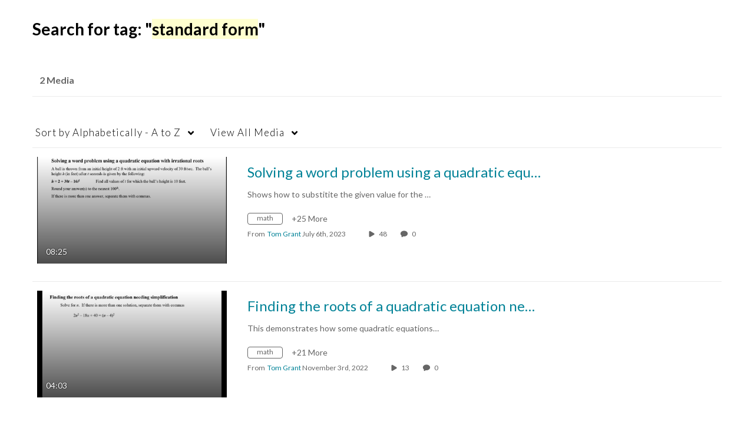

--- FILE ---
content_type: text/html; charset=UTF-8
request_url: https://media.wcsu.edu/tag?tagid=standard%20form
body_size: 35881
content:
<!DOCTYPE html>

<html lang="en">
<head>
    <link rel="search" type="application/opensearchdescription+xml" href="/osd">

    
            <script  nonce="47466153163847000">
                window.kalturaGlobalConfig ||= {};
                window.kalturaGlobalConfig.stylesNonce = "5318359207349808939";
            </script>
        
<meta http-equiv='X-UA-Compatible' content='requiresActiveX=true' /><!-- viewhook start modulesHeader -->
<!-- BEGIN FACEBOOK OPEN GRAPH TAGS -->
    <meta property="og:title" name="og:title" content="MediaSpace@WCSU ">
    <meta property="og:url" name="og:url" content="https://media.wcsu.edu/tag?tagid=standard%20form">
        <meta property="og:image" name="og:image" content="https://cdnsecakmi.kaltura.com/p/1079102/sp/107910200/raw/entry_id/1_7hb2rzb6/version/100001">
    <meta property="og:image:secure_url" name="og:image:secure_url" content="https://cdnsecakmi.kaltura.com/p/1079102/sp/107910200/raw/entry_id/1_7hb2rzb6/version/100001">
<!-- END FACEBOOK OPEN GRAPH TAGS -->


<script  nonce="47466153163847000">
    (function() {
        if (!window.GLOBAL_KMS) {
            GLOBAL_KMS = {}
        }
        GLOBAL_KMS = GLOBAL_KMS || {};
        GLOBAL_KMS.helpers = GLOBAL_KMS.helpers || {};
        GLOBAL_KMS.helpers.browserTheme = window.matchMedia("(prefers-color-scheme: dark)").matches ? "dark" : "light";
        GLOBAL_KMS.helpers.themes = {
            light: null,
            dark: {"meta":{"version":1},"brandColor":"#ff4d00","mode":"dark","colorScheme":"Custom","fontFamily":"Roboto, Helvetica Neue, Segoe UI, sans-serif","webFontUrl":"https:\/\/fonts.googleapis.com\/css2?family=Roboto:wght@400;700&display=swap","roundness":"Slightly rounded","headerColor":"#ff4d00","otherColor":"#002856","breakpoints":{"sm":600,"md":960,"lg":1280,"xl":1600},"elevations":{"low":"none","medium":"0px 0px 0px 1px rgba(0, 0, 0, 0.2), 0px 4px 30px -8px rgba(0, 0, 0, 0.2)","high":"0px 0px 0px 1px rgba(0, 0, 0, 0.2), 0px 8px 60px -16px rgba(0, 0, 0, 0.2)"},"palette":{"primary":{"light":"#ff7033","main":"#ff4d00","dark":"#cc3d00","contrastText":"#ffffff"},"secondary":{"light":"#ff7033","main":"#ff4d00","dark":"#cc3d00","contrastText":"#ffffff"},"translucent":{"main":"#fff","dark":"#000","light":"#fff","contrastText":"#fff","commonBlack":"#000000","commonWhite":"#FFFFFF"},"brand":{"yellow":{"main":"#FFCD00"}},"tone1":"#ffffff","tone2":"#99c9ff","tone3":"#3392ff","tone4":"#005fcc","tone5":"#004ca3","tone6":"#003470","tone7":"#001f42","tone8":"#000000","danger":{"main":"#E95E6C","light":"#F2A1A9","dark":"#DB1E32","contrastText":"#000000"},"success":{"main":"#31B551","light":"#4ACE6B","dark":"#268C3F","contrastText":"#000000"},"warning":{"main":"#F26C0D","light":"#F58A3D","dark":"#C2570A","contrastText":"#000000"},"info":{"main":"#006EFA","light":"#4798FF","dark":"#004CAD","contrastText":"#FFFFFF"},"surfaces":{"background":"#001124","paper":"#002147","elevated":"#003066","protection":"#ff4d00"},"backdrop":{"color":"#222222","opacity":0.6}},"shape":{"roundness1":4,"roundness2":8,"roundness3":16},"typography":{"fontFamily":"Roboto, Helvetica Neue, Segoe UI, sans-serif","webFontUrl":"https:\/\/fonts.googleapis.com\/css2?family=Roboto:wght@400;700&display=swap","fontSize":14,"fontWeightLight":300,"fontWeightRegular":400,"fontWeightMedium":500,"fontWeightBold":700,"lineHeight":"auto","color":"#333333","heading1":{"fontWeight":700,"fontSize":"3rem","lineHeight":1.0417,"letterSpacing":"normal","fontFamily":"Roboto, Helvetica Neue, Segoe UI, sans-serif","topBottomMargins":"2rem"},"heading2":{"fontWeight":700,"fontSize":"2rem","lineHeight":1.0625,"letterSpacing":"normal","fontFamily":"Roboto, Helvetica Neue, Segoe UI, sans-serif","topBottomMargins":"1rem"},"heading3":{"fontWeight":700,"fontSize":"1.5rem","lineHeight":1.084,"letterSpacing":"normal","fontFamily":"Roboto, Helvetica Neue, Segoe UI, sans-serif","topBottomMargins":"0.5rem"},"heading4":{"fontWeight":700,"fontSize":"1.25rem","lineHeight":1.1,"letterSpacing":"normal","fontFamily":"Roboto, Helvetica Neue, Segoe UI, sans-serif","topBottomMargins":"0.5rem"},"heading5":{"fontWeight":700,"fontSize":"1.15rem","lineHeight":1.11,"letterSpacing":"normal","fontFamily":"Roboto, Helvetica Neue, Segoe UI, sans-serif","topBottomMargins":"0.25rem"},"body1":{"fontWeight":400,"fontSize":"1rem","lineHeight":1.3125,"letterSpacing":"normal","fontFamily":"Roboto, Helvetica Neue, Segoe UI, sans-serif"},"body1Highlight":{"fontWeight":700,"fontSize":"1rem","lineHeight":1.3125,"letterSpacing":"normal","fontFamily":"Roboto, Helvetica Neue, Segoe UI, sans-serif"},"body2":{"fontWeight":400,"fontSize":"0.875rem","lineHeight":1.286,"letterSpacing":"normal","fontFamily":"Roboto, Helvetica Neue, Segoe UI, sans-serif"},"body2Highlight":{"fontWeight":700,"fontSize":"0.875rem","lineHeight":1.286,"letterSpacing":"normal","fontFamily":"Roboto, Helvetica Neue, Segoe UI, sans-serif"},"buttonLabel1":{"fontWeight":700,"fontSize":"0.875rem","lineHeight":"initial","letterSpacing":"normal","fontFamily":"Roboto, Helvetica Neue, Segoe UI, sans-serif"},"buttonLabel2":{"fontWeight":700,"fontSize":"1rem","lineHeight":"initial","letterSpacing":"normal","fontFamily":"Roboto, Helvetica Neue, Segoe UI, sans-serif"},"formLabel":{"fontWeight":700,"fontSize":"0.875rem","lineHeight":"16px","letterSpacing":"normal","fontFamily":"Roboto, Helvetica Neue, Segoe UI, sans-serif"},"formError":{"fontWeight":400,"fontSize":"0.875rem","lineHeight":"18px","letterSpacing":"normal","fontFamily":"Roboto, Helvetica Neue, Segoe UI, sans-serif"}}}        };

    })();
</script>

<!-- viewhook end modulesHeader -->
    <script  nonce="47466153163847000">
        // set webpack public path url to be able to load new react
        window.resourceBasePath = "https://assets.mediaspace.kaltura.com/5.169.7.1034/public/react-new/"
    </script>


<meta name="xsrf-ajax-nonce" content="[base64]" />
<meta http-equiv="Content-Type" content="text/html; charset=utf-8" />
<meta name="viewport" content="width=device-width, initial-scale=1.0" />
<meta name="smartbanner:title" content="Kaltura MediaSpace Go" />
<meta name="smartbanner:author" content=" " />
<meta name="smartbanner:price" content="FREE" />
<meta name="smartbanner:price-suffix-apple" content=" - On the App Store" />
<meta name="smartbanner:price-suffix-google" content=" - In Google Play" />
<meta name="smartbanner:icon-apple" content="https://assets.mediaspace.kaltura.com/5.169.7.1034/public/build0/kmsapi/asset/kaltura_logo.png" />
<meta name="smartbanner:icon-google" content="https://assets.mediaspace.kaltura.com/5.169.7.1034/public/build0/kmsapi/asset/kaltura_logo.png" />
<meta name="smartbanner:button" content="OPEN" />
<meta name="smartbanner:button-url-apple" content="https://kms.onelink.me/P815?deep_link_value=https%3A%2F%2Fmedia.wcsu.edu%2Ftag%3Ftagid%3Dstandard%2520form" />
<meta name="smartbanner:button-url-google" content="https://kms.onelink.me/P815?deep_link_value=https%3A%2F%2Fmedia.wcsu.edu%2Ftag%3Ftagid%3Dstandard%2520form" />
<meta name="smartbanner:enabled-platforms" content="android,ios" />
<meta name="smartbanner:hide-ttl" content="10000" />
<meta name="smartbanner:custom-design-modifier" content="kmsapi" />
<meta name="smartbanner:disable-positioning" content="true" /><title>MediaSpace@WCSU </title>



<script type="text/javascript"  nonce="47466153163847000">
    document.addEventListener("kmsButtonClickAnalytics", function (e) {
        // name is mandatory
        if (e.detail.name) {
            var urldata = '&buttonName='+e.detail.name+'&buttonValue='+e.detail.value+'&buttonType='+e.detail.type;

            if (e.detail.ks) {
                                urldata += '&ks='+e.detail.ks;
            }

            if (e.detail.location) {
                urldata += '&buttonInfo='+e.detail.location;
            }
            else if (e.detail.moduleName) { // keep for backward compatibility
                urldata += '&buttonInfo='+e.detail.moduleName;
            }

            if (e.detail.entryId) {
                urldata += '&entryId='+e.detail.entryId;
            }

            if (e.detail.applicationFeature) {
                urldata += '&feature='+e.detail.applicationFeature;
            }

            // use GET params because POST has issues with CORS
            var urlbase = 'https://analytics.kaltura.com/api_v3/index.php?service=analytics&action=trackEvent&eventType=10002&partnerId=1079102&kalturaApplication=1&kalturaApplicationVer=5.169.7&application=MediaSpace&applicationVer=5.169.7&sessionId=65ahj5t9n626fbqjq8pg30fv74&referrer=https%3A%2F%2Fmedia.wcsu.edu%2Ftag';
            navigator.sendBeacon(urlbase + urldata);
        }
    });
</script>

<link href="https://cdnsecakmi.kaltura.com/p/1079102/sp/107910200/raw/entry_id/1_iv2f0011/version/100001/direct_serve/1/upload-bootstrap.css" media="screen" rel="stylesheet" type="text/css" /><link href="https://assets.mediaspace.kaltura.com/5.169.7.1034/public/build0/consolidated/94afca638bdb74d8a4fdf5c0e6ada68d.css" media="screen" rel="stylesheet" type="text/css" /><link href="https://assets.mediaspace.kaltura.com/5.169.7.1034/public/build0/touch-icon-iphone.png" rel="icon" /><link href="https://assets.mediaspace.kaltura.com/5.169.7.1034/public/build0/touch-icon-iphone.png" rel="apple-touch-icon" /><link href="https://assets.mediaspace.kaltura.com/5.169.7.1034/public/build0/favicon.ico" rel="icon" type="png" /><script type="text/javascript" nonce="47466153163847000">
    //<![CDATA[
    if (typeof(LOCALE) == 'object'){
	var locale = [];
    for (var key in locale) {
        LOCALE[key] = locale[key];
    }
}
else {
	LOCALE = [];
}
    //]]>
</script>
<script type="text/javascript" nonce="47466153163847000">
    //<![CDATA[
    if (typeof(LOCALE) == 'object'){
	var locale = {"%1 comment":"%1 comment","%1 comments":"%1 comments","Add comment at %1":"Add comment at %1"};
    for (var key in locale) {
        LOCALE[key] = locale[key];
    }
}
else {
	LOCALE = {"%1 comment":"%1 comment","%1 comments":"%1 comments","Add comment at %1":"Add comment at %1"};
}
    //]]>
</script>
<script type="text/javascript" nonce="47466153163847000">
    //<![CDATA[
        var localeCode = "en";
    //]]>
</script>
<script type="text/javascript" nonce="47466153163847000">
    //<![CDATA[
    if (typeof(LOCALE) == 'object'){
	var locale = {"Service requests":"Service Requests","Existing Requests":"Existing Requests","Order":"Order","Order Captions & Enrichment Services":"Order Captions & Enrichment Services","No requests were found":"No requests were found","Your request has been received. Your video will automatically be updated upon completion.":"Your request has been received. Your video will automatically be updated upon completion.","Service was already requested for this video":"Service was already requested for this video","Oops.. it seems you are not allowed to do that":"Oops.. it seems you are not allowed to do that","The request cannot be fulfilled. Your account credit is depleted. Please contact your administrator":"The request cannot be fulfilled. Your account credit is depleted. Please contact your administrator","Are you sure you want to cancel this request?":"Are you sure you want to cancel this request?","The request is already in progress, therefore cannot be canceled.":"The request is already in progress, therefore cannot be canceled.","No":"No","Yes":"Yes","Cancel Request":"Cancel Request","The captions file should be in %1, SRT type and with an accuracy rate of 99% or higher":"The captions file should be in %1, SRT type and with an accuracy rate of 99% or higher","The captions file uploaded successfully.":"The captions file uploaded successfully.","A captions file is required to perform translation. Please upload a captions file.":"A captions file is required to perform translation. Please upload a captions file.","Choose Captions File:":"Choose Captions File:","Upload Captions File":"Upload Captions File","Select a file":"Select a file","Browse":"Browse","Label":"Label","Live captioning order minimum time before the event starts is %1 minutes. Please make sure to order captions within this timeframe.":"Live captioning order minimum time before the event starts is %1 minutes. Please make sure to order captions within this timeframe.","Are you sure you want to cancel this request? You will still be charged. The refund period has expired":"Are you sure you want to cancel this request? You will still be charged. The refund period has expired","Service was already done for this video. Are you sure you want to resubmit?":"Service was already done for this video. Are you sure you want to resubmit?","One or more of these services was already done for this video, are you sure you want to resubmit?":"One or more of these services was already done for this video, are you sure you want to resubmit?","Resubmit":"Resubmit","Resubmit request":"Resubmit request","Request Date":"Request Date","Service":"Service","Language":"Language","Status":"Status","Abort Task":"Abort Task","Edit Caption":"Edit Caption","Request can not be ordered, there is no credit for ordering. Please contact your administrator":"Request can not be ordered, there is no credit for ordering. Please contact your administrator","%1 items, legend %2 color. Press Enter to see the summary":"%1 items, legend %2 color. Press Enter to see the summary","Summary for %1 requests: %2":"Summary for %1 requests: %2","No data available":"No data available","Unit:":"Unit:","Apply to content published by the following role:":"Apply to content published by the following role:","Add Speaker Identification":"Add Speaker Identification","Instructions & Notes:":"Instructions & Notes:","Submit":"Submit","Service:":"Service:","Source Media Language:":"Source Media Language:","Feature:":"Feature:","Target Translation Language:":"Target Translation Language:","Turnaround Time:":"Turnaround Time:","The selected Turn Around Time can be fulfilled only for media that is up to 15 minutes duration.":"The selected Turn Around Time can be fulfilled only for media that is up to 15 minutes duration.","Choose txt file*":"Choose txt file*","Upload txt":"Upload txt","No files were found":"No files were found","File Name":"File Name","Title":"Title","Uploaded At":"Uploaded At","At the beginning of the event":"At the beginning of the event","15 minutes before the event starts":"15 minutes before the event starts","30 minutes before the event starts":"30 minutes before the event starts","60 minutes before the event starts":"60 minutes before the event starts","At the end of the event":"At the end of the event","15 minutes after the event ends":"15 minutes after the event ends","30 minutes after the event ends":"30 minutes after the event ends","60 minutes after the event ends":"60 minutes after the event ends","Live Captions Start Time:":"Live Captions Start Time:","Live Captions End Time:":"Live Captions End Time:","We recommend to extend the live captions scheduling to avoid disconnections before the event ends":"We recommend to extend the live captions scheduling to avoid disconnections before the event ends","To order live captions, you must first schedule a webcast":"To order live captions, you must first schedule a webcast","Task ID:":"Task ID:","Requester:":"Requester:","Fidelity:":"Fidelity:","Received date:":"Received Date:","Due-date:":"Due-date:","View Ordering Rules":"View Ordering Rules","Create Rule":"Create Rule","Service will be ordered for each media published to this channel in the future.":"Service will be ordered for each media published to this channel in the future.","Create Rule for Ordering":"Create Rule for Ordering","No rules were found":"No rules were found","Your order has been received. Order requests will be generated and automatically approved for each video published to this channel in the future.":"Your order has been received. Order requests will be generated and automatically approved for each video published to this channel in the future.","Are you sure you want to cancel this rule?<br\/>Order requests will not be generated automatically for videos published to this channel in the future.":"Are you sure you want to cancel this rule?<br\/>Order requests will not be generated automatically for videos published to this channel in the future.","A similar rule already exists for this profile.":"A similar rule already exists for this profile.","Services ordering rules for channels":"Services ordering rules for channels","Remaining Credit":"Remaining Credit","Used Credit":"Used Credit","Credit Overages":"Credit Overages","current credit status":"Current Credit Status","Credit expiration date":"Credit Expiration Date","Media ID:":"Media ID:","Duration:":"Duration:","Service Type:":"Service Type:","Source Language:":"Source Language:","Target Language:":"Target Language:","Completed Date:":"Completed Date:","Speaker ID:":"Speaker ID:","aborted":"Aborted","error":"Error","pending":"Pending","pendingModeration":"Pending Approval","pendingEntryReady":"Draft","processing":"Processing","ready":"Completed","rejected":"Rejected","scheduled":"Scheduled","human":"Professional","machine":"Machine","manager":"Manager","moderator (and higher)":"Moderator (and higher)","contributor (and higher)":"Contributor (and higher)","member (and higher)":"Member (and higher)","anyone":"Anyone","captions":"Captions","translation":"Translation","audioDescription":"Audio Description","audio description":"Audio Description","alignment":"Alignment","chaptering":"Chaptering","dubbing":"Dubbing","liveCaption":"Live Captions","live captions":"Live Captions","live translation":"Live Translation","liveTranslation":"Live Translation","ocr":"OCR","videoAnalysis":"OCR","extendedAudioDescription":"Extended Audio Description","extended audio description":"Extended Audio Description","clips":"Clips","quiz":"Quiz","summary":"Summary","sign language":"Sign Language","signLanguage":"Sign Language","ar":"Arabic","cmn":"Mandarin Chinese","de":"German","en":"English","enGb":"English (British)","enUs":"English (American)","enAsl":"English (ASL)","enBsl":"English (BSL)","es":"Spanish","fr":"French","el":"Greek","he":"Hebrew","hi":"Hindi","hu":"Hungarian","it":"Italian","ja":"Japanese","ko":"Korean","nl":"Dutch","pt":"Portuguese","pl":"Polish","ru":"Russian","ro":"Romanian","tr":"Turkish","yue":"Cantonese","zh":"Chinese","th":"Thai","sv":"Swedish","da":"Danish","no":"Norwegian","fi":"Finnish","is":"Icelandic","in":"Indonesian","ptBR":"Portuguese (Brazil)","esXL":"Spanish (Latin America)","ga":"Irish","cy":"Welsh","ur":"Urdu","ta":"Tamil","ml":"Malayalam","zu":"Zulu","vi":"Vietnamese","uk":"Ukrainian","frCa":"French (Canada)","zhTw":"Taiwanese Mandarin","ca":"Catalan","af":"Afrikaans","bg":"Bulgarian","et":"Estonian","lv":"Latvian","lt":"Lithuanian","sk":"Slovak","ba":"Bashkir","eu":"Basque","be":"Belarusian","hr":"Croatian","eo":"Esperanto","fa":"Farsi","gl":"Galician","ia":"Interlingua","ms":"Malay","mr":"Marathi","mn":"Mongolian","sl":"Slovenian","te":"Telugu","ug":"Uighur","enAu":"English (Australian)","az":"Azerbaijani","bn":"Bengali","my":"Burmese","bs":"Bosnian","ka":"Georgian","gu":"Gujarati","jv":"Javanese","kn":"Kannada","kk":"Kazakh","km":"Khmer","lo":"Lao","mk":"Macedonian","ne":"Nepali","faIr":"Persian (Iran)","pa":"Punjabi","sr":"Serbian","si":"Sinhala","skSk":"Slovakian","su":"Sudanese","sw":"Swahili","tl":"Tagalog (Filipino)","uz":"Uzbek","xh":"Xhosa","zhCn":"Simplified Chinese","zhHk":"Traditional Chinese","cs":"Czech","autoDetect":"Auto-Detect","bestEffort":"Best Effort","fortyEightHours":"48 hours","immediate":"Immediate","sixHours":"6 hours","thirtyMinutes":"30 minutes","threeHours":"3 hours","twentyFourHours":"24 hours","twoHours":"2 hours","eightHours":"8 hours","twelveHours":"12 hours","tenDays":"10 days","fourDays":"4 days","fiveDays":"5 days","oneBusinessDay":"1 Business Day","twoBusinessDays":"2 Business Days","threeBusinessDays":"3 Business Days","fourBusinessDays":"4 Business Days","fiveBusinessDays":"5 Business Days","sixBusinessDays":"6 Business Days","sevenBusinessDays":"7 Business Days","Service Requests":"Service Requests","Unit":"Unit","View Channel Rules":"View Channel Rules","Number of Requests":"Number of Requests","Show Details":"Show Details","Hide Details":"Hide Details","Are you sure you want to reject the selected request(s)?":"Are you sure you want to reject the selected request(s)?","Are you sure you want to approve the selected request(s)?":"Are you sure you want to approve the selected request(s)?","Approve Requests":"Approve Requests","Approve":"Approve","Reject":"Reject","Email CSV":"Email CSV","Your requests cannot be approved since your account lacks credit for ordering. Please re-select requests to approve.":"Your requests cannot be approved since your account lacks credit for ordering. Please re-select requests to approve.","Last 30 Days":"Last 30 Days","Last 90 Days":"Last 90 Days","Last Year":"Last Year","Reject Requests":"Reject Requests","From":"From","To":"To","Start Time:":"Start Time:","End Time:":"End Time:","Media Name":"Media Name","TAT":"TAT","Feature":"Feature","Cost":"Cost","%1 row":"%1 row","Expand":"Expand","dashboard requests":"dashboard requests","not sortable":"not sortable","sortable":"sortable","Filter request by days, currently selected":"Filter request by days, currently selected","after pressing enter or space, press tab to access filters":"after pressing enter, press tab to access filters","sorted in ascending order":"sorted in ascending order","sorted in descending order":"sorted in descending order","Service was already requested for some of the selected media":"Service was already requested for some of the selected media","Some requests cannot be fulfilled. Your account credit is depleted. Please contact your administrator":"Some requests cannot be fulfilled. Your account credit is depleted. Please contact your administrator","Order Captions & Enrichment Services - %1 Selected Media":"Order Captions & Enrichment Services - %1 Selected Media","Completed":"Completed","Pending, Processing & Draft":"Pending, Processing & Draft","Processing":"Processing","Rejected":"Rejected","Other":"Other","blue":"blue","grey":"grey","yellow":"yellow","red":"red","dark grey":"dark grey","Filter request by days, currently selected %1":"Filter request by days, currently selected %1","To expand details, press Enter":"To expand details, press Enter","To collapse details, press Enter":"To collapse details, press Enter"};
    for (var key in locale) {
        LOCALE[key] = locale[key];
    }
}
else {
	LOCALE = {"Service requests":"Service Requests","Existing Requests":"Existing Requests","Order":"Order","Order Captions & Enrichment Services":"Order Captions & Enrichment Services","No requests were found":"No requests were found","Your request has been received. Your video will automatically be updated upon completion.":"Your request has been received. Your video will automatically be updated upon completion.","Service was already requested for this video":"Service was already requested for this video","Oops.. it seems you are not allowed to do that":"Oops.. it seems you are not allowed to do that","The request cannot be fulfilled. Your account credit is depleted. Please contact your administrator":"The request cannot be fulfilled. Your account credit is depleted. Please contact your administrator","Are you sure you want to cancel this request?":"Are you sure you want to cancel this request?","The request is already in progress, therefore cannot be canceled.":"The request is already in progress, therefore cannot be canceled.","No":"No","Yes":"Yes","Cancel Request":"Cancel Request","The captions file should be in %1, SRT type and with an accuracy rate of 99% or higher":"The captions file should be in %1, SRT type and with an accuracy rate of 99% or higher","The captions file uploaded successfully.":"The captions file uploaded successfully.","A captions file is required to perform translation. Please upload a captions file.":"A captions file is required to perform translation. Please upload a captions file.","Choose Captions File:":"Choose Captions File:","Upload Captions File":"Upload Captions File","Select a file":"Select a file","Browse":"Browse","Label":"Label","Live captioning order minimum time before the event starts is %1 minutes. Please make sure to order captions within this timeframe.":"Live captioning order minimum time before the event starts is %1 minutes. Please make sure to order captions within this timeframe.","Are you sure you want to cancel this request? You will still be charged. The refund period has expired":"Are you sure you want to cancel this request? You will still be charged. The refund period has expired","Service was already done for this video. Are you sure you want to resubmit?":"Service was already done for this video. Are you sure you want to resubmit?","One or more of these services was already done for this video, are you sure you want to resubmit?":"One or more of these services was already done for this video, are you sure you want to resubmit?","Resubmit":"Resubmit","Resubmit request":"Resubmit request","Request Date":"Request Date","Service":"Service","Language":"Language","Status":"Status","Abort Task":"Abort Task","Edit Caption":"Edit Caption","Request can not be ordered, there is no credit for ordering. Please contact your administrator":"Request can not be ordered, there is no credit for ordering. Please contact your administrator","%1 items, legend %2 color. Press Enter to see the summary":"%1 items, legend %2 color. Press Enter to see the summary","Summary for %1 requests: %2":"Summary for %1 requests: %2","No data available":"No data available","Unit:":"Unit:","Apply to content published by the following role:":"Apply to content published by the following role:","Add Speaker Identification":"Add Speaker Identification","Instructions & Notes:":"Instructions & Notes:","Submit":"Submit","Service:":"Service:","Source Media Language:":"Source Media Language:","Feature:":"Feature:","Target Translation Language:":"Target Translation Language:","Turnaround Time:":"Turnaround Time:","The selected Turn Around Time can be fulfilled only for media that is up to 15 minutes duration.":"The selected Turn Around Time can be fulfilled only for media that is up to 15 minutes duration.","Choose txt file*":"Choose txt file*","Upload txt":"Upload txt","No files were found":"No files were found","File Name":"File Name","Title":"Title","Uploaded At":"Uploaded At","At the beginning of the event":"At the beginning of the event","15 minutes before the event starts":"15 minutes before the event starts","30 minutes before the event starts":"30 minutes before the event starts","60 minutes before the event starts":"60 minutes before the event starts","At the end of the event":"At the end of the event","15 minutes after the event ends":"15 minutes after the event ends","30 minutes after the event ends":"30 minutes after the event ends","60 minutes after the event ends":"60 minutes after the event ends","Live Captions Start Time:":"Live Captions Start Time:","Live Captions End Time:":"Live Captions End Time:","We recommend to extend the live captions scheduling to avoid disconnections before the event ends":"We recommend to extend the live captions scheduling to avoid disconnections before the event ends","To order live captions, you must first schedule a webcast":"To order live captions, you must first schedule a webcast","Task ID:":"Task ID:","Requester:":"Requester:","Fidelity:":"Fidelity:","Received date:":"Received Date:","Due-date:":"Due-date:","View Ordering Rules":"View Ordering Rules","Create Rule":"Create Rule","Service will be ordered for each media published to this channel in the future.":"Service will be ordered for each media published to this channel in the future.","Create Rule for Ordering":"Create Rule for Ordering","No rules were found":"No rules were found","Your order has been received. Order requests will be generated and automatically approved for each video published to this channel in the future.":"Your order has been received. Order requests will be generated and automatically approved for each video published to this channel in the future.","Are you sure you want to cancel this rule?<br\/>Order requests will not be generated automatically for videos published to this channel in the future.":"Are you sure you want to cancel this rule?<br\/>Order requests will not be generated automatically for videos published to this channel in the future.","A similar rule already exists for this profile.":"A similar rule already exists for this profile.","Services ordering rules for channels":"Services ordering rules for channels","Remaining Credit":"Remaining Credit","Used Credit":"Used Credit","Credit Overages":"Credit Overages","current credit status":"Current Credit Status","Credit expiration date":"Credit Expiration Date","Media ID:":"Media ID:","Duration:":"Duration:","Service Type:":"Service Type:","Source Language:":"Source Language:","Target Language:":"Target Language:","Completed Date:":"Completed Date:","Speaker ID:":"Speaker ID:","aborted":"Aborted","error":"Error","pending":"Pending","pendingModeration":"Pending Approval","pendingEntryReady":"Draft","processing":"Processing","ready":"Completed","rejected":"Rejected","scheduled":"Scheduled","human":"Professional","machine":"Machine","manager":"Manager","moderator (and higher)":"Moderator (and higher)","contributor (and higher)":"Contributor (and higher)","member (and higher)":"Member (and higher)","anyone":"Anyone","captions":"Captions","translation":"Translation","audioDescription":"Audio Description","audio description":"Audio Description","alignment":"Alignment","chaptering":"Chaptering","dubbing":"Dubbing","liveCaption":"Live Captions","live captions":"Live Captions","live translation":"Live Translation","liveTranslation":"Live Translation","ocr":"OCR","videoAnalysis":"OCR","extendedAudioDescription":"Extended Audio Description","extended audio description":"Extended Audio Description","clips":"Clips","quiz":"Quiz","summary":"Summary","sign language":"Sign Language","signLanguage":"Sign Language","ar":"Arabic","cmn":"Mandarin Chinese","de":"German","en":"English","enGb":"English (British)","enUs":"English (American)","enAsl":"English (ASL)","enBsl":"English (BSL)","es":"Spanish","fr":"French","el":"Greek","he":"Hebrew","hi":"Hindi","hu":"Hungarian","it":"Italian","ja":"Japanese","ko":"Korean","nl":"Dutch","pt":"Portuguese","pl":"Polish","ru":"Russian","ro":"Romanian","tr":"Turkish","yue":"Cantonese","zh":"Chinese","th":"Thai","sv":"Swedish","da":"Danish","no":"Norwegian","fi":"Finnish","is":"Icelandic","in":"Indonesian","ptBR":"Portuguese (Brazil)","esXL":"Spanish (Latin America)","ga":"Irish","cy":"Welsh","ur":"Urdu","ta":"Tamil","ml":"Malayalam","zu":"Zulu","vi":"Vietnamese","uk":"Ukrainian","frCa":"French (Canada)","zhTw":"Taiwanese Mandarin","ca":"Catalan","af":"Afrikaans","bg":"Bulgarian","et":"Estonian","lv":"Latvian","lt":"Lithuanian","sk":"Slovak","ba":"Bashkir","eu":"Basque","be":"Belarusian","hr":"Croatian","eo":"Esperanto","fa":"Farsi","gl":"Galician","ia":"Interlingua","ms":"Malay","mr":"Marathi","mn":"Mongolian","sl":"Slovenian","te":"Telugu","ug":"Uighur","enAu":"English (Australian)","az":"Azerbaijani","bn":"Bengali","my":"Burmese","bs":"Bosnian","ka":"Georgian","gu":"Gujarati","jv":"Javanese","kn":"Kannada","kk":"Kazakh","km":"Khmer","lo":"Lao","mk":"Macedonian","ne":"Nepali","faIr":"Persian (Iran)","pa":"Punjabi","sr":"Serbian","si":"Sinhala","skSk":"Slovakian","su":"Sudanese","sw":"Swahili","tl":"Tagalog (Filipino)","uz":"Uzbek","xh":"Xhosa","zhCn":"Simplified Chinese","zhHk":"Traditional Chinese","cs":"Czech","autoDetect":"Auto-Detect","bestEffort":"Best Effort","fortyEightHours":"48 hours","immediate":"Immediate","sixHours":"6 hours","thirtyMinutes":"30 minutes","threeHours":"3 hours","twentyFourHours":"24 hours","twoHours":"2 hours","eightHours":"8 hours","twelveHours":"12 hours","tenDays":"10 days","fourDays":"4 days","fiveDays":"5 days","oneBusinessDay":"1 Business Day","twoBusinessDays":"2 Business Days","threeBusinessDays":"3 Business Days","fourBusinessDays":"4 Business Days","fiveBusinessDays":"5 Business Days","sixBusinessDays":"6 Business Days","sevenBusinessDays":"7 Business Days","Service Requests":"Service Requests","Unit":"Unit","View Channel Rules":"View Channel Rules","Number of Requests":"Number of Requests","Show Details":"Show Details","Hide Details":"Hide Details","Are you sure you want to reject the selected request(s)?":"Are you sure you want to reject the selected request(s)?","Are you sure you want to approve the selected request(s)?":"Are you sure you want to approve the selected request(s)?","Approve Requests":"Approve Requests","Approve":"Approve","Reject":"Reject","Email CSV":"Email CSV","Your requests cannot be approved since your account lacks credit for ordering. Please re-select requests to approve.":"Your requests cannot be approved since your account lacks credit for ordering. Please re-select requests to approve.","Last 30 Days":"Last 30 Days","Last 90 Days":"Last 90 Days","Last Year":"Last Year","Reject Requests":"Reject Requests","From":"From","To":"To","Start Time:":"Start Time:","End Time:":"End Time:","Media Name":"Media Name","TAT":"TAT","Feature":"Feature","Cost":"Cost","%1 row":"%1 row","Expand":"Expand","dashboard requests":"dashboard requests","not sortable":"not sortable","sortable":"sortable","Filter request by days, currently selected":"Filter request by days, currently selected","after pressing enter or space, press tab to access filters":"after pressing enter, press tab to access filters","sorted in ascending order":"sorted in ascending order","sorted in descending order":"sorted in descending order","Service was already requested for some of the selected media":"Service was already requested for some of the selected media","Some requests cannot be fulfilled. Your account credit is depleted. Please contact your administrator":"Some requests cannot be fulfilled. Your account credit is depleted. Please contact your administrator","Order Captions & Enrichment Services - %1 Selected Media":"Order Captions & Enrichment Services - %1 Selected Media","Completed":"Completed","Pending, Processing & Draft":"Pending, Processing & Draft","Processing":"Processing","Rejected":"Rejected","Other":"Other","blue":"blue","grey":"grey","yellow":"yellow","red":"red","dark grey":"dark grey","Filter request by days, currently selected %1":"Filter request by days, currently selected %1","To expand details, press Enter":"To expand details, press Enter","To collapse details, press Enter":"To collapse details, press Enter"};
}
    //]]>
</script>
<script type="text/javascript" nonce="47466153163847000">
    //<![CDATA[
    if (typeof(LOCALE) == 'object'){
	var locale = {"Watch Later":"Watch Later","Add to %1":"Add to %1","Remove from %1":"Remove from %1","Undo Remove from %1":"Undo Remove from %1","Undo":"Undo","was removed from %1":"was removed from %1","No media in your %1":"No media in your %1","Browse the site to find media and add it to your %1":"Browse the site to find media and add it to your %1","Add to watch list":"Add to watch list","Remove from watch list":"Remove from watch list","Failed to update watch list.":"Failed to update watch list."};
    for (var key in locale) {
        LOCALE[key] = locale[key];
    }
}
else {
	LOCALE = {"Watch Later":"Watch Later","Add to %1":"Add to %1","Remove from %1":"Remove from %1","Undo Remove from %1":"Undo Remove from %1","Undo":"Undo","was removed from %1":"was removed from %1","No media in your %1":"No media in your %1","Browse the site to find media and add it to your %1":"Browse the site to find media and add it to your %1","Add to watch list":"Add to watch list","Remove from watch list":"Remove from watch list","Failed to update watch list.":"Failed to update watch list."};
}
    //]]>
</script>
<script type="text/javascript" nonce="47466153163847000">
    //<![CDATA[
    if (typeof(LOCALE) == 'object'){
	var locale = {"Currently in preview mode!":"Currently in preview mode!","Turn preview off":"Turn preview off"};
    for (var key in locale) {
        LOCALE[key] = locale[key];
    }
}
else {
	LOCALE = {"Currently in preview mode!":"Currently in preview mode!","Turn preview off":"Turn preview off"};
}
    //]]>
</script>
<script type="text/javascript" nonce="47466153163847000">
    //<![CDATA[
    if (typeof(LOCALE) == 'object'){
	var locale = {"Processing":"Processing","Show more":"Show more"};
    for (var key in locale) {
        LOCALE[key] = locale[key];
    }
}
else {
	LOCALE = {"Processing":"Processing","Show more":"Show more"};
}
    //]]>
</script>
<script type="text/javascript" nonce="47466153163847000">
    //<![CDATA[
    if (typeof(LOCALE) == 'object'){
	var locale = {"%1 hour":"%1 hour","%1 hours":"%1 hours","%1 minute":"%1 minute","%1 minutes":"%1 minutes","%1 second":"%1 second","%1 seconds":"%1 seconds","Co-Editor":"Co-Editor","Co-Publisher":"Co-Publisher","Co-Viewer":"Co-Viewer","Collaborator":"Collaborator","Group Co-Editor":"Group Co-Editor","Group Co-Publisher":"Group Co-Publisher","Group Co-Viewer":"Group Co-Viewer","Group Owner":"Group Owner","Owner":"Owner","This field is required":"This field is required"};
    for (var key in locale) {
        LOCALE[key] = locale[key];
    }
}
else {
	LOCALE = {"%1 hour":"%1 hour","%1 hours":"%1 hours","%1 minute":"%1 minute","%1 minutes":"%1 minutes","%1 second":"%1 second","%1 seconds":"%1 seconds","Co-Editor":"Co-Editor","Co-Publisher":"Co-Publisher","Co-Viewer":"Co-Viewer","Collaborator":"Collaborator","Group Co-Editor":"Group Co-Editor","Group Co-Publisher":"Group Co-Publisher","Group Co-Viewer":"Group Co-Viewer","Group Owner":"Group Owner","Owner":"Owner","This field is required":"This field is required"};
}
    //]]>
</script>
<script type="text/javascript" nonce="47466153163847000">
    //<![CDATA[
    if (typeof(LOCALE) == 'object'){
	var locale = {"Close engagement panel":"Close engagement panel","Collapse menu":"Collapse menu","Expand menu":"Expand menu","Open engagement panel":"Open engagement panel"};
    for (var key in locale) {
        LOCALE[key] = locale[key];
    }
}
else {
	LOCALE = {"Close engagement panel":"Close engagement panel","Collapse menu":"Collapse menu","Expand menu":"Expand menu","Open engagement panel":"Open engagement panel"};
}
    //]]>
</script>
<script type="text/javascript" nonce="47466153163847000">
    //<![CDATA[
    if (typeof(LOCALE) == 'object'){
	var locale = {"Additional items":"Additional items","Back to %1":"Back to %1","Close side bar":"Close side bar","Connect with us on LinkedIn":"Connect with us on LinkedIn","Create":"Create","Follow us on Facebook":"Follow us on Facebook","Follow us on Instagram":"Follow us on Instagram","Follow us on Slack":"Follow us on Slack","Follow us on X":"Follow us on X","Follow us on line":"Follow us on line","Follow us on tiktok":"Follow us on tiktok","High Contrast Switch is %1":"High Contrast Switch is %1","Login to create new media":"Login to create new media","Off":"Off","On":"On","Open side bar":"Open side bar","Open sub menu %1":"Open sub menu %1","Search":"Search","Search all media":"Search all media","Search for site content":"Search for site content","Select Language":"Select Language","Show More":"Show More","Skip to main content":"Skip to main content","Subscribe to our YouTube Channel":"Subscribe to our YouTube Channel","The bulk operation for %1 %2 has been completed":"The bulk operation for %1 %2 has been completed","Watch us on Twitch":"Watch us on Twitch","user menu":"user menu"};
    for (var key in locale) {
        LOCALE[key] = locale[key];
    }
}
else {
	LOCALE = {"Additional items":"Additional items","Back to %1":"Back to %1","Close side bar":"Close side bar","Connect with us on LinkedIn":"Connect with us on LinkedIn","Create":"Create","Follow us on Facebook":"Follow us on Facebook","Follow us on Instagram":"Follow us on Instagram","Follow us on Slack":"Follow us on Slack","Follow us on X":"Follow us on X","Follow us on line":"Follow us on line","Follow us on tiktok":"Follow us on tiktok","High Contrast Switch is %1":"High Contrast Switch is %1","Login to create new media":"Login to create new media","Off":"Off","On":"On","Open side bar":"Open side bar","Open sub menu %1":"Open sub menu %1","Search":"Search","Search all media":"Search all media","Search for site content":"Search for site content","Select Language":"Select Language","Show More":"Show More","Skip to main content":"Skip to main content","Subscribe to our YouTube Channel":"Subscribe to our YouTube Channel","The bulk operation for %1 %2 has been completed":"The bulk operation for %1 %2 has been completed","Watch us on Twitch":"Watch us on Twitch","user menu":"user menu"};
}
    //]]>
</script>
<script type="text/javascript" nonce="47466153163847000">
    //<![CDATA[
    if (typeof(LOCALE) == 'object'){
	var locale = {"%1 menuitem %2 %3":"%1 menuitem %2 %3"};
    for (var key in locale) {
        LOCALE[key] = locale[key];
    }
}
else {
	LOCALE = {"%1 menuitem %2 %3":"%1 menuitem %2 %3"};
}
    //]]>
</script>
<script type="text/javascript" nonce="47466153163847000">
    //<![CDATA[
    if (typeof(LOCALE) == 'object'){
	var locale = {"Always open":"Always open","Cancel":"Cancel","Create":"Create","Create a Room":"Create a Room","Failed to create room":"Failed to create room","Name":"Name","Room availability":"Room availability","Room mode":"Room mode","Specific time frame":"Specific time frame","Your room mode":"Your room mode"};
    for (var key in locale) {
        LOCALE[key] = locale[key];
    }
}
else {
	LOCALE = {"Always open":"Always open","Cancel":"Cancel","Create":"Create","Create a Room":"Create a Room","Failed to create room":"Failed to create room","Name":"Name","Room availability":"Room availability","Room mode":"Room mode","Specific time frame":"Specific time frame","Your room mode":"Your room mode"};
}
    //]]>
</script>
<script type="text/javascript" nonce="47466153163847000">
    //<![CDATA[
    if (typeof(LOCALE) == 'object'){
	var locale = {"%1 date":"%1 date","%1 for %2 playlist":"%1 for %2 playlist","%1 is required":"%1 is required","%1 time":"%1 time","A-Z":"A-Z","Add":"Add","All characters are allowed":"All characters are allowed","Bold":"Bold","Can't contain first name or last name":"Can't contain first name or last name","Cancel":"Cancel","Clear Search":"Clear Search","Copy":"Copy","Creation Date":"Creation Date","End time":"End time","End time must be later than start time":"End time must be later than start time","Filters":"Filters","Group":"Group","Insert Image":"Insert Image","Insert Link":"Insert Link","Italic":"Italic","LIVE":"LIVE","Live":"Live","Media Count":"Media Count","Members Count":"Members Count","Name":"Name","Name cannot exceed 255 characters":"Name cannot exceed 255 characters","No Matching results found":"No Matching results found","OK":"OK","Off":"Off","On":"On","Ordered List":"Ordered List","Password strength: ":"Password strength: ","Please enter a valid password":"Please enter a valid password","Privacy":"Privacy","Scan this QR code with your authentication app. You can download an authentication app for both platforms:":"Scan this QR code with your authentication app. You can download an authentication app for both platforms:","Scheduled":"Scheduled","Searching...":"Searching...","Show Less":"Show Less","Show More":"Show More","Sort By":"Sort By","Start time":"Start time","This field is required":"This field is required","This site is protected by reCAPTCHA and the Google %1 Privacy Policy %2 and %3 Terms of Service %4 apply":"This site is protected by reCAPTCHA and the Google %1 Privacy Policy %2 and %3 Terms of Service %4 apply","Time gap between start and end time cannot be larger than 24 hours":"Time gap between start and end time cannot be larger than 24 hours","Time zone":"Time zone","Top %1":"Top %1","Type something":"Type something","Underline":"Underline","Unordered List":"Unordered List","Update Date":"Update Date","Z-A":"Z-A","close":"close","condition met":"condition met","condition not met":"condition not met","current progress: %1%":"current progress: %1%","link to app store":"link to app store","link to google play":"link to google play","medium":"medium","more":"more","next slide arrow":"next slide arrow","previous slide arrow":"previous slide arrow","remove":"remove","show actions":"show actions","strong":"strong","thumbnail for %1":"thumbnail for %1","watch %1":"watch %1","watch %1, duration: %2":"watch %1, duration: %2","weak":"weak"};
    for (var key in locale) {
        LOCALE[key] = locale[key];
    }
}
else {
	LOCALE = {"%1 date":"%1 date","%1 for %2 playlist":"%1 for %2 playlist","%1 is required":"%1 is required","%1 time":"%1 time","A-Z":"A-Z","Add":"Add","All characters are allowed":"All characters are allowed","Bold":"Bold","Can't contain first name or last name":"Can't contain first name or last name","Cancel":"Cancel","Clear Search":"Clear Search","Copy":"Copy","Creation Date":"Creation Date","End time":"End time","End time must be later than start time":"End time must be later than start time","Filters":"Filters","Group":"Group","Insert Image":"Insert Image","Insert Link":"Insert Link","Italic":"Italic","LIVE":"LIVE","Live":"Live","Media Count":"Media Count","Members Count":"Members Count","Name":"Name","Name cannot exceed 255 characters":"Name cannot exceed 255 characters","No Matching results found":"No Matching results found","OK":"OK","Off":"Off","On":"On","Ordered List":"Ordered List","Password strength: ":"Password strength: ","Please enter a valid password":"Please enter a valid password","Privacy":"Privacy","Scan this QR code with your authentication app. You can download an authentication app for both platforms:":"Scan this QR code with your authentication app. You can download an authentication app for both platforms:","Scheduled":"Scheduled","Searching...":"Searching...","Show Less":"Show Less","Show More":"Show More","Sort By":"Sort By","Start time":"Start time","This field is required":"This field is required","This site is protected by reCAPTCHA and the Google %1 Privacy Policy %2 and %3 Terms of Service %4 apply":"This site is protected by reCAPTCHA and the Google %1 Privacy Policy %2 and %3 Terms of Service %4 apply","Time gap between start and end time cannot be larger than 24 hours":"Time gap between start and end time cannot be larger than 24 hours","Time zone":"Time zone","Top %1":"Top %1","Type something":"Type something","Underline":"Underline","Unordered List":"Unordered List","Update Date":"Update Date","Z-A":"Z-A","close":"close","condition met":"condition met","condition not met":"condition not met","current progress: %1%":"current progress: %1%","link to app store":"link to app store","link to google play":"link to google play","medium":"medium","more":"more","next slide arrow":"next slide arrow","previous slide arrow":"previous slide arrow","remove":"remove","show actions":"show actions","strong":"strong","thumbnail for %1":"thumbnail for %1","watch %1":"watch %1","watch %1, duration: %2":"watch %1, duration: %2","weak":"weak"};
}
    //]]>
</script>
<script type="text/javascript" nonce="47466153163847000">
    //<![CDATA[
    if (typeof(LOCALE) == 'object'){
	var locale = {"Allow seeking to previous parts of the live stream. The DVR window is 24 hours by default.":"Allow seeking to previous parts of the live stream. The DVR window is 24 hours by default.","Cancel":"Cancel","Choose type":"Choose type","Create":"Create","Create a Live Studio":"Create a Live Studio","Create town hall":"Create town hall","Enable DVR":"Enable DVR","Event Recording":"Event Recording","Failed to create town hall":"Failed to create town hall","Name":"Name","Session type":"Session type"};
    for (var key in locale) {
        LOCALE[key] = locale[key];
    }
}
else {
	LOCALE = {"Allow seeking to previous parts of the live stream. The DVR window is 24 hours by default.":"Allow seeking to previous parts of the live stream. The DVR window is 24 hours by default.","Cancel":"Cancel","Choose type":"Choose type","Create":"Create","Create a Live Studio":"Create a Live Studio","Create town hall":"Create town hall","Enable DVR":"Enable DVR","Event Recording":"Event Recording","Failed to create town hall":"Failed to create town hall","Name":"Name","Session type":"Session type"};
}
    //]]>
</script>
<script type="text/javascript" nonce="47466153163847000">
    //<![CDATA[
    if (typeof(LOCALE) == 'object'){
	var locale = {"Cancel":"Cancel","Create":"Create","Description":"Description","Failed to create channel":"Failed to create channel","Failed to create gallery":"Failed to create gallery","Name":"Name","The name you entered exceeds the character limit (60 characters)":"The name you entered exceeds the character limit (60 characters)"};
    for (var key in locale) {
        LOCALE[key] = locale[key];
    }
}
else {
	LOCALE = {"Cancel":"Cancel","Create":"Create","Description":"Description","Failed to create channel":"Failed to create channel","Failed to create gallery":"Failed to create gallery","Name":"Name","The name you entered exceeds the character limit (60 characters)":"The name you entered exceeds the character limit (60 characters)"};
}
    //]]>
</script>
<script type="text/javascript" nonce="47466153163847000">
    //<![CDATA[
    if (typeof(LOCALE) == 'object'){
	var locale = {"Cancel":"Cancel","Create":"Create","Create channel playlist":"Create channel playlist","Create media gallery playlist":"Create media gallery playlist","Create playlist":"Create playlist","Description":"Description","Failed to create playlist":"Failed to create playlist","Name":"Name"};
    for (var key in locale) {
        LOCALE[key] = locale[key];
    }
}
else {
	LOCALE = {"Cancel":"Cancel","Create":"Create","Create channel playlist":"Create channel playlist","Create media gallery playlist":"Create media gallery playlist","Create playlist":"Create playlist","Description":"Description","Failed to create playlist":"Failed to create playlist","Name":"Name"};
}
    //]]>
</script>
<script type="text/javascript" nonce="47466153163847000">
    //<![CDATA[
    if (typeof(LOCALE) == 'object'){
	var locale = {"Back":"Back","Cancel":"Cancel","Close":"Close","Close youtube entry edit form":"Close youtube entry edit form","Failed to load video data":"Failed to load video data","Failed to update information":"Failed to update information","Import from YouTube":"Import from YouTube","Importing of the youtube entry failed":"Importing of the youtube entry failed","No description available":"No description available","Only public videos are supported":"Only public videos are supported","Save & Close":"Save & Close","URL is not valid":"URL is not valid","YouTube Video":"YouTube Video","YouTube Video %1":"YouTube Video %1","Your information has been successfully updated.":"Your information has been successfully updated."};
    for (var key in locale) {
        LOCALE[key] = locale[key];
    }
}
else {
	LOCALE = {"Back":"Back","Cancel":"Cancel","Close":"Close","Close youtube entry edit form":"Close youtube entry edit form","Failed to load video data":"Failed to load video data","Failed to update information":"Failed to update information","Import from YouTube":"Import from YouTube","Importing of the youtube entry failed":"Importing of the youtube entry failed","No description available":"No description available","Only public videos are supported":"Only public videos are supported","Save & Close":"Save & Close","URL is not valid":"URL is not valid","YouTube Video":"YouTube Video","YouTube Video %1":"YouTube Video %1","Your information has been successfully updated.":"Your information has been successfully updated."};
}
    //]]>
</script>
<script type="text/javascript" nonce="47466153163847000">
    //<![CDATA[
    if (typeof(LOCALE) == 'object'){
	var locale = {"%1 is a required field":"%1 is a required field","Cancel":"Cancel","Changes aren't saved. Are you sure you want to leave without saving them?":"Changes aren't saved. Are you sure you want to leave without saving them?","Leave":"Leave","Required for publish":"Required for publish","Save":"Save","Save Changes":"Save Changes","Unsaved Changes":"Unsaved Changes"};
    for (var key in locale) {
        LOCALE[key] = locale[key];
    }
}
else {
	LOCALE = {"%1 is a required field":"%1 is a required field","Cancel":"Cancel","Changes aren't saved. Are you sure you want to leave without saving them?":"Changes aren't saved. Are you sure you want to leave without saving them?","Leave":"Leave","Required for publish":"Required for publish","Save":"Save","Save Changes":"Save Changes","Unsaved Changes":"Unsaved Changes"};
}
    //]]>
</script>
<script type="text/javascript" nonce="47466153163847000">
    //<![CDATA[
    if (typeof(LOCALE) == 'object'){
	var locale = {"All Media":"All Media","All common video, audio and image formats in all resolutions are accepted.":"All common video, audio and image formats in all resolutions are accepted.","An unexpected error occurred while trying to cancel uploads":"An unexpected error occurred while trying to cancel uploads","Are you sure you want to cancel %1 uploads?<br\/>This action cannot be undone.":"Are you sure you want to cancel %1 uploads?<br\/>This action cannot be undone.","Are you sure you want to cancel this upload?<br\/>This action cannot be undone.":"Are you sure you want to cancel this upload?<br\/>This action cannot be undone.","Back":"Back","Cancel":"Cancel","Cancel All":"Cancel All","Cancel All Uploads":"Cancel All Uploads","Cancel Upload":"Cancel Upload","Cancel upload for entry %1":"Cancel upload for entry %1","Canceled":"Canceled","Drag and drop a file to upload":"Drag and drop a file to upload","Drag and drop files to upload":"Drag and drop files to upload","Edit":"Edit","Edit All":"Edit All","Edit details for entry %1":"Edit details for entry %1","Error processing media: %1":"Error processing media: %1","Failed to update information":"Failed to update information","In Queue":"In Queue","Media Page":"Media Page","My Media":"My Media","Open Media page for entry %1":"Open Media page for entry %1","Processing":"Processing","Processing Failed":"Processing Failed","Ready":"Ready","Remove":"Remove","Remove entry %1 upload":"Remove entry %1 upload","Select a file":"Select a file","Select files":"Select files","Set Privacy To All":"Set Privacy To All","Unsupported file type: %1":"Unsupported file type: %1","Update All":"Update All","Upload Failed":"Upload Failed","Upload Media":"Upload Media","Upload failed for: %1":"Upload failed for: %1","Uploading %1 %":"Uploading %1 %","You're still uploading! Are you sure you want to leave this page?":"You're still uploading! Are you sure you want to leave this page?","Your information has been successfully updated.":"Your information has been successfully updated.","in queue":"in queue","ready":"ready","untitled":"untitled"};
    for (var key in locale) {
        LOCALE[key] = locale[key];
    }
}
else {
	LOCALE = {"All Media":"All Media","All common video, audio and image formats in all resolutions are accepted.":"All common video, audio and image formats in all resolutions are accepted.","An unexpected error occurred while trying to cancel uploads":"An unexpected error occurred while trying to cancel uploads","Are you sure you want to cancel %1 uploads?<br\/>This action cannot be undone.":"Are you sure you want to cancel %1 uploads?<br\/>This action cannot be undone.","Are you sure you want to cancel this upload?<br\/>This action cannot be undone.":"Are you sure you want to cancel this upload?<br\/>This action cannot be undone.","Back":"Back","Cancel":"Cancel","Cancel All":"Cancel All","Cancel All Uploads":"Cancel All Uploads","Cancel Upload":"Cancel Upload","Cancel upload for entry %1":"Cancel upload for entry %1","Canceled":"Canceled","Drag and drop a file to upload":"Drag and drop a file to upload","Drag and drop files to upload":"Drag and drop files to upload","Edit":"Edit","Edit All":"Edit All","Edit details for entry %1":"Edit details for entry %1","Error processing media: %1":"Error processing media: %1","Failed to update information":"Failed to update information","In Queue":"In Queue","Media Page":"Media Page","My Media":"My Media","Open Media page for entry %1":"Open Media page for entry %1","Processing":"Processing","Processing Failed":"Processing Failed","Ready":"Ready","Remove":"Remove","Remove entry %1 upload":"Remove entry %1 upload","Select a file":"Select a file","Select files":"Select files","Set Privacy To All":"Set Privacy To All","Unsupported file type: %1":"Unsupported file type: %1","Update All":"Update All","Upload Failed":"Upload Failed","Upload Media":"Upload Media","Upload failed for: %1":"Upload failed for: %1","Uploading %1 %":"Uploading %1 %","You're still uploading! Are you sure you want to leave this page?":"You're still uploading! Are you sure you want to leave this page?","Your information has been successfully updated.":"Your information has been successfully updated.","in queue":"in queue","ready":"ready","untitled":"untitled"};
}
    //]]>
</script>
<script type="text/javascript" nonce="47466153163847000">
    //<![CDATA[
    if (typeof(LOCALE) == 'object'){
	var locale = {"%1 (Channel ID: %2)":"%1 (Channel ID: %2)","%1 (Course ID: %2, Category ID: %3)":"%1 (Course ID: %2, Category ID: %3)","%1 (Course ID: %2, Category ID: N\/A)":"%1 (Course ID: %2, Category ID: N\/A)","%1 (Gallery ID: %2)":"%1 (Gallery ID: %2)","Add":"Add","Add Collaboration":"Add Collaboration","Add collaborators":"Add collaborators","Add to playlist":"Add to playlist","Add to watch list":"Add to watch list","Add users by email, assign roles, and control their access for the session.":"Add users by email, assign roles, and control their access for the session.","Add\/Remove collaborators":"Add\/Remove collaborators","An error occurred while detaching the recording":"An error occurred while detaching the recording","Anyone with entitlements to the gallery\/channel can view":"Anyone with entitlements to the gallery\/channel can view","Anyone with entitlements to the gallery\/channel can view.":"Anyone with entitlements to the gallery\/channel can view.","Anyone with the link can view":"Anyone with the link can view","Are you sure you want to detach the recording from live session?":"Are you sure you want to detach the recording from live session?","Are you sure you want to set %1 media items as private? They will no longer be available for users in search results or with a link.":"Are you sure you want to set %1 media items as private? They will no longer be available for users in search results or with a link.","Are you sure you want to set %1 media items as unlisted? They will be available to any user with a link.":"Are you sure you want to set %1 media items as unlisted? They will be available to any user with a link.","Are you sure you want to set this media as private? It will be removed from all published locations in this application.":"Are you sure you want to set this media as private? It will be removed from all published locations in this application.","Are you sure you want to set this media as private? It will no longer be available for users in search results or with a link.":"Are you sure you want to set this media as private? It will no longer be available for users in search results or with a link.","Are you sure you want to set this media as unlisted? It will be available to any user with a link.":"Are you sure you want to set this media as unlisted? It will be available to any user with a link.","Are you sure you want to set this media as unlisted? It will be removed from all published locations in this application, but will be available for any users with a link to the media.":"Are you sure you want to set this media as unlisted? It will be removed from all published locations in this application, but will be available for any users with a link to the media.","Are you sure you want to transfer ownership for %1 item(s)?":"Are you sure you want to transfer ownership for %1 item(s)?","By changing ownership, you will no longer be able to perform any actions on the media or be able to see it in your My Media, unless you are a collaborator on the entry.":"By changing ownership, you will no longer be able to perform any actions on the media or be able to see it in your My Media, unless you are a collaborator on the entry.","Cancel":"Cancel","Cancel RSVP":"Cancel RSVP","Cannot invite new users from this email domain":"Cannot invite new users from this email domain","Category ID: %1":"Category ID: %1","Change publish locations":"Change publish locations","Channels":"Channels","Clone room in progress":"Clone room in progress","Clone room is ready":"Clone room is ready","Clone session in progress":"Clone session in progress","Clone session is ready":"Clone session is ready","Close":"Close","Could not publish the following media:":"Could not publish the following media:","Could not update the following media:":"Could not update the following media:","Create":"Create","Create new playlist":"Create new playlist","Create playlist title":"Create playlist title","Delete":"Delete","Detach":"Detach","Detach recording":"Detach recording","Editor":"Editor","Email was sent to %1 with instructions":"Email was sent to %1 with instructions","Enter text to search channels":"Enter text to search channels","Enter text to search galleries":"Enter text to search galleries","Error sending calendar email":"Error sending calendar email","Error updating media":"Error updating media","Exceptions":"Exceptions","External":"External","Failed detaching recording":"Failed detaching recording","Failed to clone the room":"Failed to clone the room","Failed to clone the session":"Failed to clone the session","Failed to delete the media":"Failed to delete the media","Failed to generate invite link":"Failed to generate invite link","Failed to update information":"Failed to update information","Failed to update watch list.":"Failed to update watch list.","Field %1 is required":"Field %1 is required","Galleries":"Galleries","Generate invite link":"Generate invite link","Go to the new room":"Go to the new room","Go to the new session":"Go to the new session","Google calendar":"Google calendar","Invite Users":"Invite Users","Invite users":"Invite users","Link copied to clipboard.":"Link copied to clipboard.","Link to media page":"Link to media page","Make myself a collaborator":"Make myself a collaborator","Media is pending\/rejected in %1 channels.":"Media is pending\/rejected in %1 channels.","Media is pending\/rejected in %1 galleries.":"Media is pending\/rejected in %1 galleries.","Media is published to a private location":"Media is published to a private location","Media successfully updated":"Media successfully updated","Moderated - Content will only be available after moderator approval.":"Moderated - Content will only be available after moderator approval.","No channels found":"No channels found","No galleries found":"No galleries found","Note: You will no longer be able to perform any actions on the media or be able to see it in your My Media, unless you are a collaborator on the entry.":"Note: You will no longer be able to perform any actions on the media or be able to see it in your My Media, unless you are a collaborator on the entry.","Only I can view":"Only I can view","Open - All logged-in users can view and contribute content (contribution is not allowed for viewer-role users).":"Open - All logged-in users can view and contribute content (contribution is not allowed for viewer-role users).","Open - All logged-in users can view and contribute content (contribution is not allowed for viewer-role users).<br\/>In case guests are allowed to the site, they can also view content.":"Open - All logged-in users can view and contribute content (contribution is not allowed for viewer-role users).<br\/>In case guests are allowed to the site, they can also view content.","Outlook calendar":"Outlook calendar","Ownership successfully transferred":"Ownership successfully transferred","Pending in:":"Pending in:","Please use a valid email address":"Please use a valid email address","Private":"Private","Private - Only channel members can view and contribute content.":"Private - Only channel members can view and contribute content.","Private - Only gallery members can view and contribute content.":"Private - Only gallery members can view and contribute content.","Public, Open - Anyone can view content (including guests). All logged in users can contribute content (contribution is not allowed for viewer-role users).":"Public, Open - Anyone can view content (including guests). All logged in users can contribute content (contribution is not allowed for viewer-role users).","Public, Restricted - Anyone can view content (including guests). Only channel members can contribute according to their publishing entitlements.":"Public, Restricted - Anyone can view content (including guests). Only channel members can contribute according to their publishing entitlements.","Publish":"Publish","Publish in %1 location":"Publish in %1 location","Publish in %1 locations":"Publish in %1 locations","Published":"Published","Published in %1:":"Published in %1:","Publisher":"Publisher","Publishing locations":"Publishing locations","RSVP":"RSVP","RSVP accepted":"RSVP accepted","Recording detached successfully":"Recording detached successfully","Rejected in:":"Rejected in:","Remove Collaboration":"Remove Collaboration","Remove collaborators":"Remove collaborators","Remove from watch list":"Remove from watch list","Resend iCal Invitation":"Resend iCal Invitation","Restricted - All logged-in users can view content, only channel members can contribute.":"Restricted - All logged-in users can view content, only channel members can contribute.","Restricted - All logged-in users can view content, only gallery members can contribute.<br\/>In case guests are allowed to the site, they can also view content.":"Restricted - All logged-in users can view content, only gallery members can contribute.<br\/>In case guests are allowed to the site, they can also view content.","Revoke user's permission to view, publish, and\/or edit the media.":"Revoke user's permission to view, publish, and\/or edit the media.","Room was successfully cloned.":"Room was successfully cloned.","Room was successfully cloned. You can continue editing the new room\u2019s metadata or navigate to the new room.":"Room was successfully cloned. You can continue editing the new room\u2019s metadata or navigate to the new room.","Save":"Save","Save changes":"Save changes","Search channels":"Search channels","Search collaborators":"Search collaborators","Search collaborators to add":"Search collaborators to add","Search collaborators to remove":"Search collaborators to remove","Search for a user":"Search for a user","Search for a user to set as owner":"Search for a user to set as owner","Search galleries":"Search galleries","Search playlist":"Search playlist","See list":"See list","Select":"Select","Select users who will have permission to view, publish, and\/or edit the media.":"Select users who will have permission to view, publish, and\/or edit the media.","Send by email":"Send by email","Send link via Email":"Send link via Email","Session was successfully cloned.":"Session was successfully cloned.","Session was successfully cloned. You can continue editing the new session\u2019s metadata or navigate to the new session.":"Session was successfully cloned. You can continue editing the new session\u2019s metadata or navigate to the new session.","Set media as private":"Set media as private","Set media as unlisted":"Set media as unlisted","Show less":"Show less","Something went wrong. We could not update your response.":"Something went wrong. We could not update your response.","Sorry you can't make it! We've noted your cancellation.":"Sorry you can't make it! We've noted your cancellation.","The live session page will move back to lobby state, and the recording will be available for users as a video media.":"The live session page will move back to lobby state, and the recording will be available for users as a video media.","This action will unpublish the media from all applications. Are you sure you want to continue?":"This action will unpublish the media from all applications. Are you sure you want to continue?","To enter the media page, the users will need to enter their email address as a form of authentication.":"To enter the media page, the users will need to enter their email address as a form of authentication.","Transfer ownership":"Transfer ownership","Unlisted":"Unlisted","Unpublish":"Unpublish","Unpublish from all applications":"Unpublish from all applications","Unpublish now":"Unpublish now","Update":"Update","User %1 created successfully":"User %1 created successfully","Viewer":"Viewer","We are in the process of copying all your room assets. This may take some time. You can edit the new room\u2019s metadata in the meantime.":"We are in the process of copying all your room assets. This may take some time. You can edit the new room\u2019s metadata in the meantime.","We are in the process of copying all your session assets. This may take some time. You can edit the new session\u2019s metadata in the meantime.":"We are in the process of copying all your session assets. This may take some time. You can edit the new session\u2019s metadata in the meantime.","You can unpublish from all applications.":"You can unpublish from all applications.","You're in! '%1' has been added to your schedule":"You're in! '%1' has been added to your schedule","Your information has been successfully updated.":"Your information has been successfully updated.","channels i manage":"channels i manage","more channels":"more channels"};
    for (var key in locale) {
        LOCALE[key] = locale[key];
    }
}
else {
	LOCALE = {"%1 (Channel ID: %2)":"%1 (Channel ID: %2)","%1 (Course ID: %2, Category ID: %3)":"%1 (Course ID: %2, Category ID: %3)","%1 (Course ID: %2, Category ID: N\/A)":"%1 (Course ID: %2, Category ID: N\/A)","%1 (Gallery ID: %2)":"%1 (Gallery ID: %2)","Add":"Add","Add Collaboration":"Add Collaboration","Add collaborators":"Add collaborators","Add to playlist":"Add to playlist","Add to watch list":"Add to watch list","Add users by email, assign roles, and control their access for the session.":"Add users by email, assign roles, and control their access for the session.","Add\/Remove collaborators":"Add\/Remove collaborators","An error occurred while detaching the recording":"An error occurred while detaching the recording","Anyone with entitlements to the gallery\/channel can view":"Anyone with entitlements to the gallery\/channel can view","Anyone with entitlements to the gallery\/channel can view.":"Anyone with entitlements to the gallery\/channel can view.","Anyone with the link can view":"Anyone with the link can view","Are you sure you want to detach the recording from live session?":"Are you sure you want to detach the recording from live session?","Are you sure you want to set %1 media items as private? They will no longer be available for users in search results or with a link.":"Are you sure you want to set %1 media items as private? They will no longer be available for users in search results or with a link.","Are you sure you want to set %1 media items as unlisted? They will be available to any user with a link.":"Are you sure you want to set %1 media items as unlisted? They will be available to any user with a link.","Are you sure you want to set this media as private? It will be removed from all published locations in this application.":"Are you sure you want to set this media as private? It will be removed from all published locations in this application.","Are you sure you want to set this media as private? It will no longer be available for users in search results or with a link.":"Are you sure you want to set this media as private? It will no longer be available for users in search results or with a link.","Are you sure you want to set this media as unlisted? It will be available to any user with a link.":"Are you sure you want to set this media as unlisted? It will be available to any user with a link.","Are you sure you want to set this media as unlisted? It will be removed from all published locations in this application, but will be available for any users with a link to the media.":"Are you sure you want to set this media as unlisted? It will be removed from all published locations in this application, but will be available for any users with a link to the media.","Are you sure you want to transfer ownership for %1 item(s)?":"Are you sure you want to transfer ownership for %1 item(s)?","By changing ownership, you will no longer be able to perform any actions on the media or be able to see it in your My Media, unless you are a collaborator on the entry.":"By changing ownership, you will no longer be able to perform any actions on the media or be able to see it in your My Media, unless you are a collaborator on the entry.","Cancel":"Cancel","Cancel RSVP":"Cancel RSVP","Cannot invite new users from this email domain":"Cannot invite new users from this email domain","Category ID: %1":"Category ID: %1","Change publish locations":"Change publish locations","Channels":"Channels","Clone room in progress":"Clone room in progress","Clone room is ready":"Clone room is ready","Clone session in progress":"Clone session in progress","Clone session is ready":"Clone session is ready","Close":"Close","Could not publish the following media:":"Could not publish the following media:","Could not update the following media:":"Could not update the following media:","Create":"Create","Create new playlist":"Create new playlist","Create playlist title":"Create playlist title","Delete":"Delete","Detach":"Detach","Detach recording":"Detach recording","Editor":"Editor","Email was sent to %1 with instructions":"Email was sent to %1 with instructions","Enter text to search channels":"Enter text to search channels","Enter text to search galleries":"Enter text to search galleries","Error sending calendar email":"Error sending calendar email","Error updating media":"Error updating media","Exceptions":"Exceptions","External":"External","Failed detaching recording":"Failed detaching recording","Failed to clone the room":"Failed to clone the room","Failed to clone the session":"Failed to clone the session","Failed to delete the media":"Failed to delete the media","Failed to generate invite link":"Failed to generate invite link","Failed to update information":"Failed to update information","Failed to update watch list.":"Failed to update watch list.","Field %1 is required":"Field %1 is required","Galleries":"Galleries","Generate invite link":"Generate invite link","Go to the new room":"Go to the new room","Go to the new session":"Go to the new session","Google calendar":"Google calendar","Invite Users":"Invite Users","Invite users":"Invite users","Link copied to clipboard.":"Link copied to clipboard.","Link to media page":"Link to media page","Make myself a collaborator":"Make myself a collaborator","Media is pending\/rejected in %1 channels.":"Media is pending\/rejected in %1 channels.","Media is pending\/rejected in %1 galleries.":"Media is pending\/rejected in %1 galleries.","Media is published to a private location":"Media is published to a private location","Media successfully updated":"Media successfully updated","Moderated - Content will only be available after moderator approval.":"Moderated - Content will only be available after moderator approval.","No channels found":"No channels found","No galleries found":"No galleries found","Note: You will no longer be able to perform any actions on the media or be able to see it in your My Media, unless you are a collaborator on the entry.":"Note: You will no longer be able to perform any actions on the media or be able to see it in your My Media, unless you are a collaborator on the entry.","Only I can view":"Only I can view","Open - All logged-in users can view and contribute content (contribution is not allowed for viewer-role users).":"Open - All logged-in users can view and contribute content (contribution is not allowed for viewer-role users).","Open - All logged-in users can view and contribute content (contribution is not allowed for viewer-role users).<br\/>In case guests are allowed to the site, they can also view content.":"Open - All logged-in users can view and contribute content (contribution is not allowed for viewer-role users).<br\/>In case guests are allowed to the site, they can also view content.","Outlook calendar":"Outlook calendar","Ownership successfully transferred":"Ownership successfully transferred","Pending in:":"Pending in:","Please use a valid email address":"Please use a valid email address","Private":"Private","Private - Only channel members can view and contribute content.":"Private - Only channel members can view and contribute content.","Private - Only gallery members can view and contribute content.":"Private - Only gallery members can view and contribute content.","Public, Open - Anyone can view content (including guests). All logged in users can contribute content (contribution is not allowed for viewer-role users).":"Public, Open - Anyone can view content (including guests). All logged in users can contribute content (contribution is not allowed for viewer-role users).","Public, Restricted - Anyone can view content (including guests). Only channel members can contribute according to their publishing entitlements.":"Public, Restricted - Anyone can view content (including guests). Only channel members can contribute according to their publishing entitlements.","Publish":"Publish","Publish in %1 location":"Publish in %1 location","Publish in %1 locations":"Publish in %1 locations","Published":"Published","Published in %1:":"Published in %1:","Publisher":"Publisher","Publishing locations":"Publishing locations","RSVP":"RSVP","RSVP accepted":"RSVP accepted","Recording detached successfully":"Recording detached successfully","Rejected in:":"Rejected in:","Remove Collaboration":"Remove Collaboration","Remove collaborators":"Remove collaborators","Remove from watch list":"Remove from watch list","Resend iCal Invitation":"Resend iCal Invitation","Restricted - All logged-in users can view content, only channel members can contribute.":"Restricted - All logged-in users can view content, only channel members can contribute.","Restricted - All logged-in users can view content, only gallery members can contribute.<br\/>In case guests are allowed to the site, they can also view content.":"Restricted - All logged-in users can view content, only gallery members can contribute.<br\/>In case guests are allowed to the site, they can also view content.","Revoke user's permission to view, publish, and\/or edit the media.":"Revoke user's permission to view, publish, and\/or edit the media.","Room was successfully cloned.":"Room was successfully cloned.","Room was successfully cloned. You can continue editing the new room\u2019s metadata or navigate to the new room.":"Room was successfully cloned. You can continue editing the new room\u2019s metadata or navigate to the new room.","Save":"Save","Save changes":"Save changes","Search channels":"Search channels","Search collaborators":"Search collaborators","Search collaborators to add":"Search collaborators to add","Search collaborators to remove":"Search collaborators to remove","Search for a user":"Search for a user","Search for a user to set as owner":"Search for a user to set as owner","Search galleries":"Search galleries","Search playlist":"Search playlist","See list":"See list","Select":"Select","Select users who will have permission to view, publish, and\/or edit the media.":"Select users who will have permission to view, publish, and\/or edit the media.","Send by email":"Send by email","Send link via Email":"Send link via Email","Session was successfully cloned.":"Session was successfully cloned.","Session was successfully cloned. You can continue editing the new session\u2019s metadata or navigate to the new session.":"Session was successfully cloned. You can continue editing the new session\u2019s metadata or navigate to the new session.","Set media as private":"Set media as private","Set media as unlisted":"Set media as unlisted","Show less":"Show less","Something went wrong. We could not update your response.":"Something went wrong. We could not update your response.","Sorry you can't make it! We've noted your cancellation.":"Sorry you can't make it! We've noted your cancellation.","The live session page will move back to lobby state, and the recording will be available for users as a video media.":"The live session page will move back to lobby state, and the recording will be available for users as a video media.","This action will unpublish the media from all applications. Are you sure you want to continue?":"This action will unpublish the media from all applications. Are you sure you want to continue?","To enter the media page, the users will need to enter their email address as a form of authentication.":"To enter the media page, the users will need to enter their email address as a form of authentication.","Transfer ownership":"Transfer ownership","Unlisted":"Unlisted","Unpublish":"Unpublish","Unpublish from all applications":"Unpublish from all applications","Unpublish now":"Unpublish now","Update":"Update","User %1 created successfully":"User %1 created successfully","Viewer":"Viewer","We are in the process of copying all your room assets. This may take some time. You can edit the new room\u2019s metadata in the meantime.":"We are in the process of copying all your room assets. This may take some time. You can edit the new room\u2019s metadata in the meantime.","We are in the process of copying all your session assets. This may take some time. You can edit the new session\u2019s metadata in the meantime.":"We are in the process of copying all your session assets. This may take some time. You can edit the new session\u2019s metadata in the meantime.","You can unpublish from all applications.":"You can unpublish from all applications.","You're in! '%1' has been added to your schedule":"You're in! '%1' has been added to your schedule","Your information has been successfully updated.":"Your information has been successfully updated.","channels i manage":"channels i manage","more channels":"more channels"};
}
    //]]>
</script>
<script type="text/javascript" nonce="47466153163847000">
    //<![CDATA[
    if (typeof(LOCALE) == 'object'){
	var locale = {"Live":"Live","See profile page":"See profile page"};
    for (var key in locale) {
        LOCALE[key] = locale[key];
    }
}
else {
	LOCALE = {"Live":"Live","See profile page":"See profile page"};
}
    //]]>
</script>
<script type="text/javascript" nonce="47466153163847000">
    //<![CDATA[
    if (typeof(LOCALE) == 'object'){
	var locale = {"%1 earned badges":"%1 earned badges","Badges I can earn":"Badges I can earn","Badges you can earn":"Badges you can earn","Close":"Close","Get this badge":"Get this badge","How to earn this badge?":"How to earn this badge?","View more badges":"View more badges","badges":"badges","next slide arrow":"next slide arrow","previous slide arrow":"previous slide arrow"};
    for (var key in locale) {
        LOCALE[key] = locale[key];
    }
}
else {
	LOCALE = {"%1 earned badges":"%1 earned badges","Badges I can earn":"Badges I can earn","Badges you can earn":"Badges you can earn","Close":"Close","Get this badge":"Get this badge","How to earn this badge?":"How to earn this badge?","View more badges":"View more badges","badges":"badges","next slide arrow":"next slide arrow","previous slide arrow":"previous slide arrow"};
}
    //]]>
</script>
<script type="text/javascript" nonce="47466153163847000">
    //<![CDATA[
    if (typeof(LOCALE) == 'object'){
	var locale = {"Top":"Top","Back":"Back","* Required To Publish":"* Required To Publish","Press CTRL-C to copy":"Press CTRL-C to copy","Load More":"Load More","new tag":"new tag","Sorry, this action requires Adobe Flash.":"Sorry, this action requires Adobe Flash.","One result is available, press enter to select it.":"One result is available, press enter to select it.","%1 results are available, use up and down arrow keys to navigate.":"%1 results are available, use up and down arrow keys to navigate.","Loading failed":"Loading failed","Please enter %1 or more %2":"Please enter %1 or more %2","Tags, Editing text - Please enter %1 or more %2":"Tags, Editing text - Please enter %1 or more %2","Please delete %1 %2":"Please delete %1 %2","You can only select %1 %2":"You can only select %1 %2","Loading more results\u2026":"Loading more results\u2026","100%":"100%","Loading":"Loading","Close":"Close","No matching results found":"No matching results found","Please try using other search terms":"Please try using other search terms","%1 item(s) found":"%1 item(s) found","Remove tag %1":"Remove tag %1","thumbnail for channel %0":"thumbnail for channel %0","%0 Galleries found":"%0 Galleries found","%0 Channels found":"%0 Channels found","%0 Gallery found":"%0 Gallery found","%0 Channel found":"%0 Channel found","Found %0 result":"Found %0 result","Found %0 results":"Found %0 results","Go to Channel Results":"Go to Channel Results","Go to Gallery Results":"Go to Gallery Results","No more galleries found.":"No more galleries found.","No Galleries found":"No Galleries found","Slide":"Slide","%1 Slide":"%1 Slide","%1 Slides":"%1 Slides","Tags":"Tags","%1 Tag":"%1 Tag","%1 Tags":"%1 Tags","%1 Item":"%1 Item","%1 Items":"%1 Items","Caption":"Caption","%1 Caption":"%1 Caption","%1 Captions":"%1 Captions","OCR":"OCR","%1 OCR":"%1 OCR","Chapter":"Chapter","%1 Chapters":"%1 Chapters","%1 Chapter":"%1 Chapter","Quiz":"Quiz","%1 Quiz":"%1 Quiz","Details":"Details","%1 Details":"%1 Details","Poll":"Poll","%1 Polls":"%1 Polls","%1 Poll":"%1 Poll","Metadata":"Metadata","%1 Comment":"%1 Comment","Comment":"Comment","%1 Comments":"%1 Comments","selected":"selected","Appears In":"Appears In","Channel %1 link":"Channel %1 link","Created by":"Created by","Search for more from %1":"Search for more from %1","Show All":"Show All","Show Less":"Show Less","Show More":"Show More","More info":"More info","Less info":"Less info","Go to %1 at %2":"Go to %1 at %2","A:":"A:","Q:":"Q:","Rejected By Admin":"Rejected By Admin","Keyword found in:":"Keyword found in:","Something went wrong":"Something went wrong","Today":"Today","Browse Filters":"Browse Filters","Filters":"Filters","%1 of %2":"%1 of %2","Tab to access filters":"Tab to access filters","Filters removed":"Filters removed","%1 removed":"%1 removed","Clear All":"Clear All","N\/A":"N\/A","More":"More","Browse Filters - left":"Browse Filters - left","Browse Filters - right":"Browse Filters - right","press enter or space to collapse filters box":"press enter or space to collapse filters box","%1 second":"%1 second","%1 seconds":"%1 seconds","%1 minute":"%1 minute","%1 minutes":"%1 minutes","%1 hour":"%1 hour","%1 hours":"%1 hours","a few seconds ago":"A few seconds ago","%1 seconds ago":"%1 Seconds ago","%1 minutes ago":"%1 Minutes ago","a minute ago":"A minute ago","%1 hours ago":"%1 Hours ago","an hour ago":"An hour ago","%1 days ago":"%1 Days ago","a day ago":"A day ago","%1 months ago":"%1 Months ago","a month ago":"A month ago","%1 years ago":"%1 Years ago","a year ago":"A year ago","Search":"Search","Published":"Published","Private":"Private","thumbnail for entry ID":"thumbnail for entry ID","click to navigate to entry":"click to navigate to entry","Loading info...":"Loading info...","related entry ID":"related entry ID","click to see thumbnail":"click to see thumbnail","The bulk operation for %1 %2 has been completed":"The bulk operation for %1 %2 has been completed","No more media found.":"No more media found.","You are about to delete the group %1.":"You are about to delete the group %1.","Users in this group will be removed from the group. This action is permanent.":"Users in this group will be removed from the group. This action is permanent.","You are about to delete %1 groups.":"You are about to delete %1 groups.","Users in these groups will be removed from the groups. This action is permanent.":"Users in these groups will be removed from the groups. This action is permanent.","%1 users":"%1 users","Add Users":"Add Users","Delete Group":"Delete Group","%1 Users":"%1 Users","%1 Selected":"%1 Selected","Create Your First Group":"Create Your First Group","No Groups":"No Groups","When you create groups, they will appear in here":"When you create groups, they will appear in here","Your search did not match any group.":"Your search did not match any group.","Make sure you spelled the word correctly":"Make sure you spelled the word correctly","Try a different search term or filters":"Try a different search term or filters","You are about to remove the user %1 from the group.":"You are about to remove the user %1 from the group.","You are about to remove a user that was automatically synced to this group. Depending on the application's Group-sync Module, the user might automatically be added again.":"You are about to remove a user that was automatically synced to this group. Depending on the application's Group-sync Module, the user might automatically be added again.","No Users":"No Users","Your users list is empty":"Your users list is empty","Add Yours First Users":"Add Yours First Users","You are about to remove %1 users from the group.":"You are about to remove %1 users from the group.","Please note - users that were automatically synced to this group may automatically be added again, depending on the application's Group-sync Module.":"Please note - users that were automatically synced to this group may automatically be added again, depending on the application's Group-sync Module.","Remove Users":"Remove Users","Remove User":"Remove User","Remove":"Remove","Start typing to search for a user to add.":"Start typing to search for a user to add.","Number of Users":"Number of Users","Group ID":"Group ID","Copy link to share":"Copy link to share","The group's information is being updated. Once update is completed, you will be able to continue editing the group.":"The group's information is being updated. Once update is completed, you will be able to continue editing the group.","No more groups found.":"No more groups found.","No more users found.":"No more users found.","%1 Existing & %2 Unrecognized Users":"%1 Existing & %2 Unrecognized Users","Create user if ID not found":"Create user if ID not found","Please enter a sender name. For default sender name, use {from_name}":"Please enter a sender name. For default sender name, use {from_name}","Please enter a sender email. For default sender email, use {from_email}":"Please enter a sender email. For default sender email, use {from_email}","Please input a valid email address or {from_email} for the default address":"Please input a valid email address or {from_email} for the default address","Please enter a message subject":"Please enter a message subject","Please enter a message body":"Please enter a message body","Notification:":"Notification:","Sender Name:":"Sender Name:","Sender Email:":"Sender Email:","Subject:":"Subject:","Body:":"Body:","Edit Notification":"Edit Notification","Cancel":"Cancel","Update":"Update","Notifications":"Notifications","Selected":"Selected","Bulk Action":"Bulk Action","Disable":"Disable","Enable":"Enable","Edit Sender Info":"Edit Sender Info","Recipient":"Recipient","Type":"Type","Subject & Body":"Subject & Body","Sender Info":"Sender Info","Edit":"Edit","Upcoming Webcasts":"Upcoming Webcasts","Recorded Webcasts":"Recorded Webcasts","Broadcast will start soon":"Broadcast will start soon","To join, click the link below":"To join, click the link below","No media items found":"No media items found","Recorded":"Recorded","Live Now":"Live Now","Join Now":"Join Now","%1 to %2":"%1 to %2","No Webcasts Yet":"No Webcasts Yet","When you create webcast events, they will appear here":"When you create webcast events, they will appear here","When webcast events will be created, they will appear here":"When webcast events will be created, they will appear here","Add Webcast Event":"Add Webcast Event","Don't Show On Player":"Don't Show On Player","Show On Player":"Show On Player","Please note, the embed player is the default playback player. To use a different player, please contact your admin.":"Please note, the embed player is the default playback player. To use a different player, please contact your admin.","Are you sure you want to remove this media?":"Are you sure you want to remove this media?","character":"character","characters":"characters","Webcast event was updated successfully":"Webcast event was updated successfully","Webcast event was successfully removed from this meeting.":"Webcast event was successfully removed from this meeting.","Press the Enter key to add the email":"Press the Enter key to add the email","Show bio":"Show bio","Hide bio":"Hide bio","Clear All Filters":"Clear All Filters","Search...":"Search...","Column headers with buttons are sortable.":"Column headers with buttons are sortable.","Enter text to search for media":"Enter text to search for media","Search all media":"Search all media","Yes":"Yes","No":"No","Open channel %1":"Open channel %1","Open gallery %1":"Open gallery %1","Skip to main content":"Skip to main content","Open side bar":"Open side bar","Close side bar":"Close side bar","Additional items":"Additional items","Select language: %1":"Select language: %1","user menu":"user menu","badges":"badges","Copy":"Copy","Unlimited":"Unlimited","current credit status":"current credit status","Credit expiration date":"Credit expiration date","Embed Settings:":"Embed Settings:","Choose Player":"Choose Player","Max Embed Size":"Max Embed Size","Thumbnail Embed":"Thumbnail Embed","Auto Play":"Auto Play","Set as my default settings for media type: ":"Set as my default settings for media type: ","Embed Submission":"Embed Submission","Submit as Assignment":"Submit as Assignment","Copy Embed":"Copy Embed","Start & End Time":"Start & End Time","Start at":"Start at","Set start point based on player time":"Set start point based on player time","End at":"End at","Set end point based on player time":"Set end point based on player time","Select a start and \/ or end time for this embed. Note: users will still be able to play the entire media.":"Select a start and \/ or end time for this embed. Note: users will still be able to play the entire media.","Go to Media":"Go to Media","No Access":"No Access","Image Not Available":"Image Not Available","No results found":"No results found","Tags: click any tag to view media on the same topic":"Tags: click any tag to view media on the same topic","No media results were found. Try to adjust your search terms.":"No media results were found. Try to adjust your search terms.","A: ":"A: ","Q: ":"Q: ","%1 Question":"%1 Question","%1 Questions":"%1 Questions","Question":"Question","name":"name","text":"text","Unlisted":"Unlisted","Loading ...":"Loading ...","No Results":"No Results","Converting":"Converting","No Rules Found":"No Rules Found","Save Search":"Save Search","Clear Search":"Clear Search","Close search in video box":"Close search in video box","Open search in video box":"Open search in video box","This search was removed":"This search was removed","Search suggestions for %1":"Search suggestions for %1","Service type:":"Service type:","Status:":"Status:","Received date:":"Received date:","Collage Picture":"Collage Picture","Collage image of playlist %1":"Collage image of playlist %1","more":"more","Select File":"Select File","Upload Complete!":"Upload Complete!","Cannot connect to Kaltura Client":"Cannot connect to Kaltura Client","Failed to upload file: ":"Failed to upload file: ","Failed to create upload token":"Failed to create upload token","Searching...":"Searching...","Start typing to search for a user or a group":"Start typing to search for a user or a group","Remove option":"Remove option","No matches found":"No matches found","Type user or group name":"Type user or group name","Start typing characters, auto-complete will be presented for users and groups. For exact name search, use the quotation marks (e.g. 'John').":"Start typing characters, auto-complete will be presented for users and groups. For exact name search, use the quotation marks (e.g. 'John').","Select permissions:":"Select permissions:","at least one option required":"at least one option required","Upload Attachment":"Upload Attachment","Title:":"Title:","Provide end-users with a more descriptive title for this file (optional)":"Provide end-users with a more descriptive title for this file (optional)","Description:":"Description:","Provide end-users with a brief description of this files content (optional)":"Provide end-users with a brief description of this files content (optional)","Save & Preview":"Save & Preview","Checkbox for %1 Checked":"Checkbox for %1 Checked","Checkbox for %1 Unchecked":"Checkbox for %1 Unchecked","Update Sender Info":"Update Sender Info","Add":"Add","Import List of Users":"Import List of Users","Paste a list of user IDs in the form of open text.":"Paste a list of user IDs in the form of open text.","The user IDs may be separated by ',' or ';' or a line break. Spaces are not allowed.":"The user IDs may be separated by ',' or ';' or a line break. Spaces are not allowed.","Verify User IDs":"Verify User IDs","Creation Date":"Creation Date","Email":"Email","None":"None","Search for Users":"Search for Users","Back to Groups":"Back to Groups","Groups":"Groups","Manual":"Manual","Automatic":"Automatic","User Name":"User Name","User ID":"User ID","Email Address":"Email Address","App Role":"App Role","Creation Mode":"Creation Mode","Copy Group":"Copy Group","Ok":"Ok","Delete":"Delete","Add New Group":"Add New Group","Add Users:":"Add Users:","Bulk Actions":"Bulk Actions","Group Name":"Group Name","Updated Date":"Updated Date","# of Users":"# of Users","Processing...":"Processing...","Search for Groups":"Search for Groups","Group Name:*":"Group Name:*","Group ID:*":"Group ID:*","Group ID supports Alphanumeric characters and: ,!#$%&'*+?^_`{|}~.@-":"Group ID supports Alphanumeric characters and: ,!#$%&'*+?^_`{|}~.@-","Choose Group Name":"Choose Group Name","Toggle Sidebar":"Toggle Sidebar","Add To Playlist":"Add To Playlist","Search for Playlist":"Search for Playlist","New Playlist Title":"New Playlist Title","Create":"Create","Create New Playlist":"Create New Playlist","Cannot create playlist! Please try again later..":"Cannot create playlist! Please try again later..","Description":"Description","Create Playlist":"Create Playlist","Edit Playlist":"Edit Playlist","Playlist Details":"Playlist Details","Updated ":"Updated ","Playlist Tags":"Playlist Tags","Watch Now":"Watch Now","%1 with %2 media":"%1 with %2 media","Change Thumbnail":"Change Thumbnail","Upload":"Upload","More Button":"More Button","Move to Bottom":"Move to Bottom","Add description":"Add description","Add tags":"Add tags","Channel":"Channel","All Shared Content":"All Shared Content","Playlist":"Playlist","My Playlist":"My Playlist","My Playlist %1":"My Playlist %1","Items":"Items","Add to Playlist":"Add to Playlist","Done":"Done","Search for Media":"Search for Media","Delete Playlist":"Delete Playlist","There are no playlists to show":"There are no playlists to show","Create a playlist, or change the search parameters":"Create a playlist, or change the search parameters","Edit %1":"Edit %1","Delete %1":"Delete %1","Collapsed View":"Collapsed View","Detailed View":"Detailed View","View Type":"View Type","Upload Complete":"Upload Complete"," File size is too big. Maximum size of %1 is allowed.":" File size is too big. Maximum size of %1 is allowed.","Your search did not match any user.":"Your search did not match any user.","Created by ":"Created by ","Collapsed view":"Collapsed view","Detailed view":"Detailed view","Table view":"Table view","on ":"on ","No Entries Found":"No Entries Found","See where the media is published":"See where the media is published","My Media":"My Media","Group Owner":"Group Owner","Co-Editor":"Co-Editor","Group Co-Editor":"Group Co-Editor","Co-Publisher":"Co-Publisher","Group Co-Publisher":"Group Co-Publisher","Co-Viewer":"Co-Viewer","Group Co-Viewer":"Group Co-Viewer","Owner":"Owner","Collaborator":"Collaborator","To make sure your pass is extra secure, please follow these guidelines:":"To make sure your pass is extra secure, please follow these guidelines:","Does not contain your name":"Does not contain your name","Password":"Password","Repeat Password":"Repeat Password","Passwords do not match":"Passwords do not match","Kaltura Mediasace":"Kaltura Mediasace","Lets Set Your Password":"Lets Set Your Password","You\u2019re almost there!":"You\u2019re almost there!","Oops!":"Oops!","We just sent you an email with the activation link. Please check your inbox, follow the link, and set your password to get started!":"We just sent you an email with the activation link. Please check your inbox, follow the link, and set your password to get started!","This link is invalid or has expired. Please enter your email address to receive a new link.":"This link is invalid or has expired. Please enter your email address to receive a new link.","Login":"Login","Go to Site":"Go to Site","Enter Email":"Enter Email","Invalid Email Address":"Invalid Email Address","Send":"Send","You are all set!":"You are all set!","Login to Site in":"Login to Site in","Must contain at least one lower case letter (a-z)":"Must contain at least one lower case letter (a-z)","Must contain at least one numerical digit (0-9)":"Must contain at least one numerical digit (0-9)","Must contain at least one of the following symbols: %~!@#$^*=+?[]{}":"Must contain at least one of the following symbols: %~!@#$^*=+?[]{}","Must be between 8 and 14 characters in length":"Must be between 8 and 14 characters in length","Must not contain the following characters: <>;":"Must not contain the following characters: <>;","The bulk operation for %1 '%2' has completed":"The bulk operation for %1 '%2' has completed","Type user name":"Type user name","Start typing to search for a user":"Start typing to search for a user","Phone":"Phone","Site":"Site","Add User":"Add User","Read More":"Read More","Read Less":"Read Less","Type something":"Type something","Click to remove %1":"Click to remove %1","go to playlist %1":"go to playlist %1","create":"create","Login to create new media":"Login to create new media","thumbnail for %1":"thumbnail for %1","thumbnail for playlist":"thumbnail for playlist","watch %1":"watch %1","watch %1, duration: %2":"watch %1, duration: %2","condition met":"condition met","condition not met":"condition not met","go to %1":"go to %1","Show Less Info for %1":"Show Less Info for %1","Show More Info for %1":"Show More Info for %1","Start Time":"Start Time","Select a start time for this embed. Note: users will still be able to play the entire media.":"Select a start time for this embed. Note: users will still be able to play the entire media.","Explore":"Explore","Explore %1":"Explore %1","%1 Detail":"%1 Detail","Set Privacy To All":"Set Privacy To All","All Media":"All Media","In Queue":"In Queue","Uploading %1 %":"Uploading %1 %","Processing":"Processing","Ready":"Ready","Processing Failed":"Processing Failed","Canceled":"Canceled","Media Page":"Media Page","in queue":"in queue","ready":"ready","%1 In Queue":"%1 In Queue","%1 Uploading":"%1 Uploading","%1 Processing":"%1 Processing","%1 Ready":"%1 Ready","%1 Canceled":"%1 Canceled","%1 Failed":"%1 Failed","Coming Soon":"Coming Soon","Upload failed for: %1":"Upload failed for: %1","Save Changes":"Save Changes","Unsaved Changes":"Unsaved Changes","Changes aren't saved. Are you sure you want to leave without saving them?":"Changes aren't saved. Are you sure you want to leave without saving them?","Leave":"Leave","Enter Entry Name":"Enter Entry Name","Cancel All Changes":"Cancel All Changes","Are you sure you want to cancel edit changes?<br\/>This action cannot be undone.":"Are you sure you want to cancel edit changes?<br\/>This action cannot be undone.","Pending":"Pending","Actions Button":"Actions Button","Playlist's name":"Playlist's name","Playlist's description":"Playlist's description","Title":"Title","Playlist's tags":"Playlist's tags","%1 menuitem %2 %3":"%1 menuitem %2 %3","Select Language":"Select Language","%1 additional items added.":"%1 additional items added.","Insert Link":"Insert Link","Insert Image":"Insert Image","Bold":"Bold","Italic":"Italic","Underline":"Underline","Unordered List":"Unordered List","Ordered List":"Ordered List","%1 session image":"%1 session image","Row position %1":"Row position %1","Change position for playlist %1. Press Enter to select the row.":"Change position for playlist %1. Press Enter to select the row.","after pressing enter or space, press tab to access filters":"after pressing enter or space, press tab to access filters","not sortable":"not sortable","sortable":"sortable","descending":"descending","ascending":"ascending","current progress: %1%":"current progress: %1%","Select...":"Select...","select":"select","%1 for %2 playlist":"%1 for %2 playlist","Open info box for %1, %2":"Open info box for %1, %2","Scheduled sessions":"Scheduled sessions","Previous sessions":"Previous sessions","See all sessions":"See all sessions","close":"close","Live":"Live","See profile page":"See profile page","Read more":"Read more","Duration custom slider, %1 value %2 sec":"Duration custom slider, %1 value %2 sec","untitled":"untitled","Cancel upload for entry %1":"Cancel upload for entry %1","Open Media page for entry %1":"Open Media page for entry %1","Edit details for entry %1":"Edit details for entry %1","Remove entry %1 upload":"Remove entry %1 upload","This site is protected by reCAPTCHA and the Google %1 Privacy Policy %2 and %3 Terms of Service %4 apply":"This site is protected by reCAPTCHA and the Google %1 Privacy Policy %2 and %3 Terms of Service %4 apply","Go to %1":"Go to %1","Go to %1 with duration: %2":"Go to %1 with duration: %2","%1 item pending approval.":"%1 item pending approval.","%1 items pending approval.":"%1 items pending approval.","View list":"View list","Publish":"Publish","Change publish locations":"Change publish locations","Only I can view":"Only I can view","Anyone with the link can view":"Anyone with the link can view","Anyone with entitlements to the gallery\/channel can view":"Anyone with entitlements to the gallery\/channel can view","Show less":"Show less","Published in %1:":"Published in %1:","Pending in:":"Pending in:","Rejected in:":"Rejected in:","Set media as private":"Set media as private","Are you sure you want to set this media as private? It will no longer be available for users in search results or with a link.":"Are you sure you want to set this media as private? It will no longer be available for users in search results or with a link.","Are you sure you want to set this media as private? It will be removed from all published locations in this application.":"Are you sure you want to set this media as private? It will be removed from all published locations in this application.","Set media as unlisted":"Set media as unlisted","Are you sure you want to set this media as unlisted? It will be available to any user with a link.":"Are you sure you want to set this media as unlisted? It will be available to any user with a link.","Are you sure you want to set this media as unlisted? It will be removed from all published locations in this application, but will be available for any users with a link to the media.":"Are you sure you want to set this media as unlisted? It will be removed from all published locations in this application, but will be available for any users with a link to the media.","Anyone with entitlements to the gallery\/channel can view.":"Anyone with entitlements to the gallery\/channel can view.","Save changes":"Save changes","Save":"Save","%1 (Channel ID: %2)":"%1 (Channel ID: %2)","%1 (Gallery ID: %2)":"%1 (Gallery ID: %2)","Category ID: %1":"Category ID: %1","Media is published to a private location":"Media is published to a private location","Publish in %1 location":"Publish in %1 location","Publish in %1 locations":"Publish in %1 locations","Channels":"Channels","Galleries":"Galleries","Publishing locations":"Publishing locations","Open - All logged-in users can view and contribute content (contribution is not allowed for viewer-role users).":"Open - All logged-in users can view and contribute content (contribution is not allowed for viewer-role users).","Open - All logged-in users can view and contribute content (contribution is not allowed for viewer-role users).<br\/>In case guests are allowed to the site, they can also view content.":"Open - All logged-in users can view and contribute content (contribution is not allowed for viewer-role users).<br\/>In case guests are allowed to the site, they can also view content.","Restricted - All logged-in users can view content, only channel members can contribute.":"Restricted - All logged-in users can view content, only channel members can contribute.","Restricted - All logged-in users can view content, only gallery members can contribute.<br\/>In case guests are allowed to the site, they can also view content.":"Restricted - All logged-in users can view content, only gallery members can contribute.<br\/>In case guests are allowed to the site, they can also view content.","Restricted - All logged-in users can view content, only gallery members can contribute.":"Restricted - All logged-in users can view content, only gallery members can contribute.","Private - Only channel members can view and contribute content.":"Private - Only channel members can view and contribute content.","Private - Only gallery members can view and contribute content.":"Private - Only gallery members can view and contribute content.","Shared Repository - Only members can view and contribute content. Content can be published to other locations based on entitlements.":"Shared Repository - Only members can view and contribute content. Content can be published to other locations based on entitlements.","Public, Restricted - Anyone can view content (including guests). Only channel members can contribute according to their publishing entitlements.":"Public, Restricted - Anyone can view content (including guests). Only channel members can contribute according to their publishing entitlements.","Public, Open - Anyone can view content (including guests). All logged in users can contribute content (contribution is not allowed for viewer-role users).":"Public, Open - Anyone can view content (including guests). All logged in users can contribute content (contribution is not allowed for viewer-role users).","Moderated - Content will only be available after moderator approval.":"Moderated - Content will only be available after moderator approval.","Media is pending\/rejected in %1 channels.":"Media is pending\/rejected in %1 channels.","Media is pending\/rejected in %1 galleries.":"Media is pending\/rejected in %1 galleries.","See list":"See list","channels i manage":"channels i manage","more channels":"more channels","Search channels":"Search channels","Search galleries":"Search galleries","Enter text to search channels":"Enter text to search channels","Enter text to search galleries":"Enter text to search galleries","No channels found":"No channels found","No galleries found":"No galleries found","Exceptions":"Exceptions","External":"External","Unpublish from all applications":"Unpublish from all applications","You can unpublish from all applications.":"You can unpublish from all applications.","Unpublish now":"Unpublish now","This action will unpublish the media from all applications. Are you sure you want to continue?":"This action will unpublish the media from all applications. Are you sure you want to continue?","Unpublish":"Unpublish","Error updating media":"Error updating media","Are you sure you want to set %1 media items as unlisted? They will be available to any user with a link.":"Are you sure you want to set %1 media items as unlisted? They will be available to any user with a link.","Are you sure you want to set %1 media items as private? They will no longer be available for users in search results or with a link.":"Are you sure you want to set %1 media items as private? They will no longer be available for users in search results or with a link.","Off":"Off","On":"On","High Contrast is %1":"High Contrast is %1","%1 Result found":"%1 Result found","%1 Results found":"%1 Results found","next slide arrow":"next slide arrow","previous slide arrow":"previous slide arrow","See All":"See All","Watch":"Watch","You have subscribed to the channel.":"You have subscribed to the channel.","Error subscribing to the channel.":"Error subscribing to the channel.","You have been unsubscribed from channel.":"You have been unsubscribed from channel.","Error unsubscribing from channel.":"Error unsubscribing from channel.","Unsubscribe":"Unsubscribe","Subscribe":"Subscribe","Click to unsubscribe":"Click to unsubscribe","Click to subscribe":"Click to subscribe","Add a date for %1 input, the format is %2":"Add a date for %1 input, the format is %2","Session Image":"Session Image","You have selected %1 groups to delete.":"You have selected %1 groups to delete.","You can only delete up to 20 groups at a time. Only first 20 groups will be deleted.":"You can only delete up to 20 groups at a time. Only first 20 groups will be deleted."};
    for (var key in locale) {
        LOCALE[key] = locale[key];
    }
}
else {
	LOCALE = {"Top":"Top","Back":"Back","* Required To Publish":"* Required To Publish","Press CTRL-C to copy":"Press CTRL-C to copy","Load More":"Load More","new tag":"new tag","Sorry, this action requires Adobe Flash.":"Sorry, this action requires Adobe Flash.","One result is available, press enter to select it.":"One result is available, press enter to select it.","%1 results are available, use up and down arrow keys to navigate.":"%1 results are available, use up and down arrow keys to navigate.","Loading failed":"Loading failed","Please enter %1 or more %2":"Please enter %1 or more %2","Tags, Editing text - Please enter %1 or more %2":"Tags, Editing text - Please enter %1 or more %2","Please delete %1 %2":"Please delete %1 %2","You can only select %1 %2":"You can only select %1 %2","Loading more results\u2026":"Loading more results\u2026","100%":"100%","Loading":"Loading","Close":"Close","No matching results found":"No matching results found","Please try using other search terms":"Please try using other search terms","%1 item(s) found":"%1 item(s) found","Remove tag %1":"Remove tag %1","thumbnail for channel %0":"thumbnail for channel %0","%0 Galleries found":"%0 Galleries found","%0 Channels found":"%0 Channels found","%0 Gallery found":"%0 Gallery found","%0 Channel found":"%0 Channel found","Found %0 result":"Found %0 result","Found %0 results":"Found %0 results","Go to Channel Results":"Go to Channel Results","Go to Gallery Results":"Go to Gallery Results","No more galleries found.":"No more galleries found.","No Galleries found":"No Galleries found","Slide":"Slide","%1 Slide":"%1 Slide","%1 Slides":"%1 Slides","Tags":"Tags","%1 Tag":"%1 Tag","%1 Tags":"%1 Tags","%1 Item":"%1 Item","%1 Items":"%1 Items","Caption":"Caption","%1 Caption":"%1 Caption","%1 Captions":"%1 Captions","OCR":"OCR","%1 OCR":"%1 OCR","Chapter":"Chapter","%1 Chapters":"%1 Chapters","%1 Chapter":"%1 Chapter","Quiz":"Quiz","%1 Quiz":"%1 Quiz","Details":"Details","%1 Details":"%1 Details","Poll":"Poll","%1 Polls":"%1 Polls","%1 Poll":"%1 Poll","Metadata":"Metadata","%1 Comment":"%1 Comment","Comment":"Comment","%1 Comments":"%1 Comments","selected":"selected","Appears In":"Appears In","Channel %1 link":"Channel %1 link","Created by":"Created by","Search for more from %1":"Search for more from %1","Show All":"Show All","Show Less":"Show Less","Show More":"Show More","More info":"More info","Less info":"Less info","Go to %1 at %2":"Go to %1 at %2","A:":"A:","Q:":"Q:","Rejected By Admin":"Rejected By Admin","Keyword found in:":"Keyword found in:","Something went wrong":"Something went wrong","Today":"Today","Browse Filters":"Browse Filters","Filters":"Filters","%1 of %2":"%1 of %2","Tab to access filters":"Tab to access filters","Filters removed":"Filters removed","%1 removed":"%1 removed","Clear All":"Clear All","N\/A":"N\/A","More":"More","Browse Filters - left":"Browse Filters - left","Browse Filters - right":"Browse Filters - right","press enter or space to collapse filters box":"press enter or space to collapse filters box","%1 second":"%1 second","%1 seconds":"%1 seconds","%1 minute":"%1 minute","%1 minutes":"%1 minutes","%1 hour":"%1 hour","%1 hours":"%1 hours","a few seconds ago":"A few seconds ago","%1 seconds ago":"%1 Seconds ago","%1 minutes ago":"%1 Minutes ago","a minute ago":"A minute ago","%1 hours ago":"%1 Hours ago","an hour ago":"An hour ago","%1 days ago":"%1 Days ago","a day ago":"A day ago","%1 months ago":"%1 Months ago","a month ago":"A month ago","%1 years ago":"%1 Years ago","a year ago":"A year ago","Search":"Search","Published":"Published","Private":"Private","thumbnail for entry ID":"thumbnail for entry ID","click to navigate to entry":"click to navigate to entry","Loading info...":"Loading info...","related entry ID":"related entry ID","click to see thumbnail":"click to see thumbnail","The bulk operation for %1 %2 has been completed":"The bulk operation for %1 %2 has been completed","No more media found.":"No more media found.","You are about to delete the group %1.":"You are about to delete the group %1.","Users in this group will be removed from the group. This action is permanent.":"Users in this group will be removed from the group. This action is permanent.","You are about to delete %1 groups.":"You are about to delete %1 groups.","Users in these groups will be removed from the groups. This action is permanent.":"Users in these groups will be removed from the groups. This action is permanent.","%1 users":"%1 users","Add Users":"Add Users","Delete Group":"Delete Group","%1 Users":"%1 Users","%1 Selected":"%1 Selected","Create Your First Group":"Create Your First Group","No Groups":"No Groups","When you create groups, they will appear in here":"When you create groups, they will appear in here","Your search did not match any group.":"Your search did not match any group.","Make sure you spelled the word correctly":"Make sure you spelled the word correctly","Try a different search term or filters":"Try a different search term or filters","You are about to remove the user %1 from the group.":"You are about to remove the user %1 from the group.","You are about to remove a user that was automatically synced to this group. Depending on the application's Group-sync Module, the user might automatically be added again.":"You are about to remove a user that was automatically synced to this group. Depending on the application's Group-sync Module, the user might automatically be added again.","No Users":"No Users","Your users list is empty":"Your users list is empty","Add Yours First Users":"Add Yours First Users","You are about to remove %1 users from the group.":"You are about to remove %1 users from the group.","Please note - users that were automatically synced to this group may automatically be added again, depending on the application's Group-sync Module.":"Please note - users that were automatically synced to this group may automatically be added again, depending on the application's Group-sync Module.","Remove Users":"Remove Users","Remove User":"Remove User","Remove":"Remove","Start typing to search for a user to add.":"Start typing to search for a user to add.","Number of Users":"Number of Users","Group ID":"Group ID","Copy link to share":"Copy link to share","The group's information is being updated. Once update is completed, you will be able to continue editing the group.":"The group's information is being updated. Once update is completed, you will be able to continue editing the group.","No more groups found.":"No more groups found.","No more users found.":"No more users found.","%1 Existing & %2 Unrecognized Users":"%1 Existing & %2 Unrecognized Users","Create user if ID not found":"Create user if ID not found","Please enter a sender name. For default sender name, use {from_name}":"Please enter a sender name. For default sender name, use {from_name}","Please enter a sender email. For default sender email, use {from_email}":"Please enter a sender email. For default sender email, use {from_email}","Please input a valid email address or {from_email} for the default address":"Please input a valid email address or {from_email} for the default address","Please enter a message subject":"Please enter a message subject","Please enter a message body":"Please enter a message body","Notification:":"Notification:","Sender Name:":"Sender Name:","Sender Email:":"Sender Email:","Subject:":"Subject:","Body:":"Body:","Edit Notification":"Edit Notification","Cancel":"Cancel","Update":"Update","Notifications":"Notifications","Selected":"Selected","Bulk Action":"Bulk Action","Disable":"Disable","Enable":"Enable","Edit Sender Info":"Edit Sender Info","Recipient":"Recipient","Type":"Type","Subject & Body":"Subject & Body","Sender Info":"Sender Info","Edit":"Edit","Upcoming Webcasts":"Upcoming Webcasts","Recorded Webcasts":"Recorded Webcasts","Broadcast will start soon":"Broadcast will start soon","To join, click the link below":"To join, click the link below","No media items found":"No media items found","Recorded":"Recorded","Live Now":"Live Now","Join Now":"Join Now","%1 to %2":"%1 to %2","No Webcasts Yet":"No Webcasts Yet","When you create webcast events, they will appear here":"When you create webcast events, they will appear here","When webcast events will be created, they will appear here":"When webcast events will be created, they will appear here","Add Webcast Event":"Add Webcast Event","Don't Show On Player":"Don't Show On Player","Show On Player":"Show On Player","Please note, the embed player is the default playback player. To use a different player, please contact your admin.":"Please note, the embed player is the default playback player. To use a different player, please contact your admin.","Are you sure you want to remove this media?":"Are you sure you want to remove this media?","character":"character","characters":"characters","Webcast event was updated successfully":"Webcast event was updated successfully","Webcast event was successfully removed from this meeting.":"Webcast event was successfully removed from this meeting.","Press the Enter key to add the email":"Press the Enter key to add the email","Show bio":"Show bio","Hide bio":"Hide bio","Clear All Filters":"Clear All Filters","Search...":"Search...","Column headers with buttons are sortable.":"Column headers with buttons are sortable.","Enter text to search for media":"Enter text to search for media","Search all media":"Search all media","Yes":"Yes","No":"No","Open channel %1":"Open channel %1","Open gallery %1":"Open gallery %1","Skip to main content":"Skip to main content","Open side bar":"Open side bar","Close side bar":"Close side bar","Additional items":"Additional items","Select language: %1":"Select language: %1","user menu":"user menu","badges":"badges","Copy":"Copy","Unlimited":"Unlimited","current credit status":"current credit status","Credit expiration date":"Credit expiration date","Embed Settings:":"Embed Settings:","Choose Player":"Choose Player","Max Embed Size":"Max Embed Size","Thumbnail Embed":"Thumbnail Embed","Auto Play":"Auto Play","Set as my default settings for media type: ":"Set as my default settings for media type: ","Embed Submission":"Embed Submission","Submit as Assignment":"Submit as Assignment","Copy Embed":"Copy Embed","Start & End Time":"Start & End Time","Start at":"Start at","Set start point based on player time":"Set start point based on player time","End at":"End at","Set end point based on player time":"Set end point based on player time","Select a start and \/ or end time for this embed. Note: users will still be able to play the entire media.":"Select a start and \/ or end time for this embed. Note: users will still be able to play the entire media.","Go to Media":"Go to Media","No Access":"No Access","Image Not Available":"Image Not Available","No results found":"No results found","Tags: click any tag to view media on the same topic":"Tags: click any tag to view media on the same topic","No media results were found. Try to adjust your search terms.":"No media results were found. Try to adjust your search terms.","A: ":"A: ","Q: ":"Q: ","%1 Question":"%1 Question","%1 Questions":"%1 Questions","Question":"Question","name":"name","text":"text","Unlisted":"Unlisted","Loading ...":"Loading ...","No Results":"No Results","Converting":"Converting","No Rules Found":"No Rules Found","Save Search":"Save Search","Clear Search":"Clear Search","Close search in video box":"Close search in video box","Open search in video box":"Open search in video box","This search was removed":"This search was removed","Search suggestions for %1":"Search suggestions for %1","Service type:":"Service type:","Status:":"Status:","Received date:":"Received date:","Collage Picture":"Collage Picture","Collage image of playlist %1":"Collage image of playlist %1","more":"more","Select File":"Select File","Upload Complete!":"Upload Complete!","Cannot connect to Kaltura Client":"Cannot connect to Kaltura Client","Failed to upload file: ":"Failed to upload file: ","Failed to create upload token":"Failed to create upload token","Searching...":"Searching...","Start typing to search for a user or a group":"Start typing to search for a user or a group","Remove option":"Remove option","No matches found":"No matches found","Type user or group name":"Type user or group name","Start typing characters, auto-complete will be presented for users and groups. For exact name search, use the quotation marks (e.g. 'John').":"Start typing characters, auto-complete will be presented for users and groups. For exact name search, use the quotation marks (e.g. 'John').","Select permissions:":"Select permissions:","at least one option required":"at least one option required","Upload Attachment":"Upload Attachment","Title:":"Title:","Provide end-users with a more descriptive title for this file (optional)":"Provide end-users with a more descriptive title for this file (optional)","Description:":"Description:","Provide end-users with a brief description of this files content (optional)":"Provide end-users with a brief description of this files content (optional)","Save & Preview":"Save & Preview","Checkbox for %1 Checked":"Checkbox for %1 Checked","Checkbox for %1 Unchecked":"Checkbox for %1 Unchecked","Update Sender Info":"Update Sender Info","Add":"Add","Import List of Users":"Import List of Users","Paste a list of user IDs in the form of open text.":"Paste a list of user IDs in the form of open text.","The user IDs may be separated by ',' or ';' or a line break. Spaces are not allowed.":"The user IDs may be separated by ',' or ';' or a line break. Spaces are not allowed.","Verify User IDs":"Verify User IDs","Creation Date":"Creation Date","Email":"Email","None":"None","Search for Users":"Search for Users","Back to Groups":"Back to Groups","Groups":"Groups","Manual":"Manual","Automatic":"Automatic","User Name":"User Name","User ID":"User ID","Email Address":"Email Address","App Role":"App Role","Creation Mode":"Creation Mode","Copy Group":"Copy Group","Ok":"Ok","Delete":"Delete","Add New Group":"Add New Group","Add Users:":"Add Users:","Bulk Actions":"Bulk Actions","Group Name":"Group Name","Updated Date":"Updated Date","# of Users":"# of Users","Processing...":"Processing...","Search for Groups":"Search for Groups","Group Name:*":"Group Name:*","Group ID:*":"Group ID:*","Group ID supports Alphanumeric characters and: ,!#$%&'*+?^_`{|}~.@-":"Group ID supports Alphanumeric characters and: ,!#$%&'*+?^_`{|}~.@-","Choose Group Name":"Choose Group Name","Toggle Sidebar":"Toggle Sidebar","Add To Playlist":"Add To Playlist","Search for Playlist":"Search for Playlist","New Playlist Title":"New Playlist Title","Create":"Create","Create New Playlist":"Create New Playlist","Cannot create playlist! Please try again later..":"Cannot create playlist! Please try again later..","Description":"Description","Create Playlist":"Create Playlist","Edit Playlist":"Edit Playlist","Playlist Details":"Playlist Details","Updated ":"Updated ","Playlist Tags":"Playlist Tags","Watch Now":"Watch Now","%1 with %2 media":"%1 with %2 media","Change Thumbnail":"Change Thumbnail","Upload":"Upload","More Button":"More Button","Move to Bottom":"Move to Bottom","Add description":"Add description","Add tags":"Add tags","Channel":"Channel","All Shared Content":"All Shared Content","Playlist":"Playlist","My Playlist":"My Playlist","My Playlist %1":"My Playlist %1","Items":"Items","Add to Playlist":"Add to Playlist","Done":"Done","Search for Media":"Search for Media","Delete Playlist":"Delete Playlist","There are no playlists to show":"There are no playlists to show","Create a playlist, or change the search parameters":"Create a playlist, or change the search parameters","Edit %1":"Edit %1","Delete %1":"Delete %1","Collapsed View":"Collapsed View","Detailed View":"Detailed View","View Type":"View Type","Upload Complete":"Upload Complete"," File size is too big. Maximum size of %1 is allowed.":" File size is too big. Maximum size of %1 is allowed.","Your search did not match any user.":"Your search did not match any user.","Created by ":"Created by ","Collapsed view":"Collapsed view","Detailed view":"Detailed view","Table view":"Table view","on ":"on ","No Entries Found":"No Entries Found","See where the media is published":"See where the media is published","My Media":"My Media","Group Owner":"Group Owner","Co-Editor":"Co-Editor","Group Co-Editor":"Group Co-Editor","Co-Publisher":"Co-Publisher","Group Co-Publisher":"Group Co-Publisher","Co-Viewer":"Co-Viewer","Group Co-Viewer":"Group Co-Viewer","Owner":"Owner","Collaborator":"Collaborator","To make sure your pass is extra secure, please follow these guidelines:":"To make sure your pass is extra secure, please follow these guidelines:","Does not contain your name":"Does not contain your name","Password":"Password","Repeat Password":"Repeat Password","Passwords do not match":"Passwords do not match","Kaltura Mediasace":"Kaltura Mediasace","Lets Set Your Password":"Lets Set Your Password","You\u2019re almost there!":"You\u2019re almost there!","Oops!":"Oops!","We just sent you an email with the activation link. Please check your inbox, follow the link, and set your password to get started!":"We just sent you an email with the activation link. Please check your inbox, follow the link, and set your password to get started!","This link is invalid or has expired. Please enter your email address to receive a new link.":"This link is invalid or has expired. Please enter your email address to receive a new link.","Login":"Login","Go to Site":"Go to Site","Enter Email":"Enter Email","Invalid Email Address":"Invalid Email Address","Send":"Send","You are all set!":"You are all set!","Login to Site in":"Login to Site in","Must contain at least one lower case letter (a-z)":"Must contain at least one lower case letter (a-z)","Must contain at least one numerical digit (0-9)":"Must contain at least one numerical digit (0-9)","Must contain at least one of the following symbols: %~!@#$^*=+?[]{}":"Must contain at least one of the following symbols: %~!@#$^*=+?[]{}","Must be between 8 and 14 characters in length":"Must be between 8 and 14 characters in length","Must not contain the following characters: <>;":"Must not contain the following characters: <>;","The bulk operation for %1 '%2' has completed":"The bulk operation for %1 '%2' has completed","Type user name":"Type user name","Start typing to search for a user":"Start typing to search for a user","Phone":"Phone","Site":"Site","Add User":"Add User","Read More":"Read More","Read Less":"Read Less","Type something":"Type something","Click to remove %1":"Click to remove %1","go to playlist %1":"go to playlist %1","create":"create","Login to create new media":"Login to create new media","thumbnail for %1":"thumbnail for %1","thumbnail for playlist":"thumbnail for playlist","watch %1":"watch %1","watch %1, duration: %2":"watch %1, duration: %2","condition met":"condition met","condition not met":"condition not met","go to %1":"go to %1","Show Less Info for %1":"Show Less Info for %1","Show More Info for %1":"Show More Info for %1","Start Time":"Start Time","Select a start time for this embed. Note: users will still be able to play the entire media.":"Select a start time for this embed. Note: users will still be able to play the entire media.","Explore":"Explore","Explore %1":"Explore %1","%1 Detail":"%1 Detail","Set Privacy To All":"Set Privacy To All","All Media":"All Media","In Queue":"In Queue","Uploading %1 %":"Uploading %1 %","Processing":"Processing","Ready":"Ready","Processing Failed":"Processing Failed","Canceled":"Canceled","Media Page":"Media Page","in queue":"in queue","ready":"ready","%1 In Queue":"%1 In Queue","%1 Uploading":"%1 Uploading","%1 Processing":"%1 Processing","%1 Ready":"%1 Ready","%1 Canceled":"%1 Canceled","%1 Failed":"%1 Failed","Coming Soon":"Coming Soon","Upload failed for: %1":"Upload failed for: %1","Save Changes":"Save Changes","Unsaved Changes":"Unsaved Changes","Changes aren't saved. Are you sure you want to leave without saving them?":"Changes aren't saved. Are you sure you want to leave without saving them?","Leave":"Leave","Enter Entry Name":"Enter Entry Name","Cancel All Changes":"Cancel All Changes","Are you sure you want to cancel edit changes?<br\/>This action cannot be undone.":"Are you sure you want to cancel edit changes?<br\/>This action cannot be undone.","Pending":"Pending","Actions Button":"Actions Button","Playlist's name":"Playlist's name","Playlist's description":"Playlist's description","Title":"Title","Playlist's tags":"Playlist's tags","%1 menuitem %2 %3":"%1 menuitem %2 %3","Select Language":"Select Language","%1 additional items added.":"%1 additional items added.","Insert Link":"Insert Link","Insert Image":"Insert Image","Bold":"Bold","Italic":"Italic","Underline":"Underline","Unordered List":"Unordered List","Ordered List":"Ordered List","%1 session image":"%1 session image","Row position %1":"Row position %1","Change position for playlist %1. Press Enter to select the row.":"Change position for playlist %1. Press Enter to select the row.","after pressing enter or space, press tab to access filters":"after pressing enter or space, press tab to access filters","not sortable":"not sortable","sortable":"sortable","descending":"descending","ascending":"ascending","current progress: %1%":"current progress: %1%","Select...":"Select...","select":"select","%1 for %2 playlist":"%1 for %2 playlist","Open info box for %1, %2":"Open info box for %1, %2","Scheduled sessions":"Scheduled sessions","Previous sessions":"Previous sessions","See all sessions":"See all sessions","close":"close","Live":"Live","See profile page":"See profile page","Read more":"Read more","Duration custom slider, %1 value %2 sec":"Duration custom slider, %1 value %2 sec","untitled":"untitled","Cancel upload for entry %1":"Cancel upload for entry %1","Open Media page for entry %1":"Open Media page for entry %1","Edit details for entry %1":"Edit details for entry %1","Remove entry %1 upload":"Remove entry %1 upload","This site is protected by reCAPTCHA and the Google %1 Privacy Policy %2 and %3 Terms of Service %4 apply":"This site is protected by reCAPTCHA and the Google %1 Privacy Policy %2 and %3 Terms of Service %4 apply","Go to %1":"Go to %1","Go to %1 with duration: %2":"Go to %1 with duration: %2","%1 item pending approval.":"%1 item pending approval.","%1 items pending approval.":"%1 items pending approval.","View list":"View list","Publish":"Publish","Change publish locations":"Change publish locations","Only I can view":"Only I can view","Anyone with the link can view":"Anyone with the link can view","Anyone with entitlements to the gallery\/channel can view":"Anyone with entitlements to the gallery\/channel can view","Show less":"Show less","Published in %1:":"Published in %1:","Pending in:":"Pending in:","Rejected in:":"Rejected in:","Set media as private":"Set media as private","Are you sure you want to set this media as private? It will no longer be available for users in search results or with a link.":"Are you sure you want to set this media as private? It will no longer be available for users in search results or with a link.","Are you sure you want to set this media as private? It will be removed from all published locations in this application.":"Are you sure you want to set this media as private? It will be removed from all published locations in this application.","Set media as unlisted":"Set media as unlisted","Are you sure you want to set this media as unlisted? It will be available to any user with a link.":"Are you sure you want to set this media as unlisted? It will be available to any user with a link.","Are you sure you want to set this media as unlisted? It will be removed from all published locations in this application, but will be available for any users with a link to the media.":"Are you sure you want to set this media as unlisted? It will be removed from all published locations in this application, but will be available for any users with a link to the media.","Anyone with entitlements to the gallery\/channel can view.":"Anyone with entitlements to the gallery\/channel can view.","Save changes":"Save changes","Save":"Save","%1 (Channel ID: %2)":"%1 (Channel ID: %2)","%1 (Gallery ID: %2)":"%1 (Gallery ID: %2)","Category ID: %1":"Category ID: %1","Media is published to a private location":"Media is published to a private location","Publish in %1 location":"Publish in %1 location","Publish in %1 locations":"Publish in %1 locations","Channels":"Channels","Galleries":"Galleries","Publishing locations":"Publishing locations","Open - All logged-in users can view and contribute content (contribution is not allowed for viewer-role users).":"Open - All logged-in users can view and contribute content (contribution is not allowed for viewer-role users).","Open - All logged-in users can view and contribute content (contribution is not allowed for viewer-role users).<br\/>In case guests are allowed to the site, they can also view content.":"Open - All logged-in users can view and contribute content (contribution is not allowed for viewer-role users).<br\/>In case guests are allowed to the site, they can also view content.","Restricted - All logged-in users can view content, only channel members can contribute.":"Restricted - All logged-in users can view content, only channel members can contribute.","Restricted - All logged-in users can view content, only gallery members can contribute.<br\/>In case guests are allowed to the site, they can also view content.":"Restricted - All logged-in users can view content, only gallery members can contribute.<br\/>In case guests are allowed to the site, they can also view content.","Restricted - All logged-in users can view content, only gallery members can contribute.":"Restricted - All logged-in users can view content, only gallery members can contribute.","Private - Only channel members can view and contribute content.":"Private - Only channel members can view and contribute content.","Private - Only gallery members can view and contribute content.":"Private - Only gallery members can view and contribute content.","Shared Repository - Only members can view and contribute content. Content can be published to other locations based on entitlements.":"Shared Repository - Only members can view and contribute content. Content can be published to other locations based on entitlements.","Public, Restricted - Anyone can view content (including guests). Only channel members can contribute according to their publishing entitlements.":"Public, Restricted - Anyone can view content (including guests). Only channel members can contribute according to their publishing entitlements.","Public, Open - Anyone can view content (including guests). All logged in users can contribute content (contribution is not allowed for viewer-role users).":"Public, Open - Anyone can view content (including guests). All logged in users can contribute content (contribution is not allowed for viewer-role users).","Moderated - Content will only be available after moderator approval.":"Moderated - Content will only be available after moderator approval.","Media is pending\/rejected in %1 channels.":"Media is pending\/rejected in %1 channels.","Media is pending\/rejected in %1 galleries.":"Media is pending\/rejected in %1 galleries.","See list":"See list","channels i manage":"channels i manage","more channels":"more channels","Search channels":"Search channels","Search galleries":"Search galleries","Enter text to search channels":"Enter text to search channels","Enter text to search galleries":"Enter text to search galleries","No channels found":"No channels found","No galleries found":"No galleries found","Exceptions":"Exceptions","External":"External","Unpublish from all applications":"Unpublish from all applications","You can unpublish from all applications.":"You can unpublish from all applications.","Unpublish now":"Unpublish now","This action will unpublish the media from all applications. Are you sure you want to continue?":"This action will unpublish the media from all applications. Are you sure you want to continue?","Unpublish":"Unpublish","Error updating media":"Error updating media","Are you sure you want to set %1 media items as unlisted? They will be available to any user with a link.":"Are you sure you want to set %1 media items as unlisted? They will be available to any user with a link.","Are you sure you want to set %1 media items as private? They will no longer be available for users in search results or with a link.":"Are you sure you want to set %1 media items as private? They will no longer be available for users in search results or with a link.","Off":"Off","On":"On","High Contrast is %1":"High Contrast is %1","%1 Result found":"%1 Result found","%1 Results found":"%1 Results found","next slide arrow":"next slide arrow","previous slide arrow":"previous slide arrow","See All":"See All","Watch":"Watch","You have subscribed to the channel.":"You have subscribed to the channel.","Error subscribing to the channel.":"Error subscribing to the channel.","You have been unsubscribed from channel.":"You have been unsubscribed from channel.","Error unsubscribing from channel.":"Error unsubscribing from channel.","Unsubscribe":"Unsubscribe","Subscribe":"Subscribe","Click to unsubscribe":"Click to unsubscribe","Click to subscribe":"Click to subscribe","Add a date for %1 input, the format is %2":"Add a date for %1 input, the format is %2","Session Image":"Session Image","You have selected %1 groups to delete.":"You have selected %1 groups to delete.","You can only delete up to 20 groups at a time. Only first 20 groups will be deleted.":"You can only delete up to 20 groups at a time. Only first 20 groups will be deleted."};
}
    //]]>
</script>
<script type="text/javascript" nonce="47466153163847000">
    //<![CDATA[
    if (typeof(LOCALE) == 'object'){
	var locale = {"Processing":"Processing","Close engagement panel":"Close engagement panel","Open engagement panel":"Open engagement panel","Back":"Back","Send Message":"Send Message","Select Button":"Select Button"};
    for (var key in locale) {
        LOCALE[key] = locale[key];
    }
}
else {
	LOCALE = {"Processing":"Processing","Close engagement panel":"Close engagement panel","Open engagement panel":"Open engagement panel","Back":"Back","Send Message":"Send Message","Select Button":"Select Button"};
}
    //]]>
</script><script type="text/javascript" nonce="47466153163847000">
    //<![CDATA[
    var baseUrl = "";
    var KMS_GLOBAL = KMS_GLOBAL || {};
    KMS_GLOBAL.kmsVersion = "5.169.7";
    KMS_GLOBAL.serverUrl = "https:\/\/media.wcsu.edu";
    KMS_GLOBAL.moduleAssetUrlTemplate = "https:\/\/assets.mediaspace.kaltura.com\/5.169.7.1034\/public\/build0\/{MODULE}\/asset\/{FILE_NAME}";
    KMS_GLOBAL.coreAssetUrlTemplate  = "https:\/\/assets.mediaspace.kaltura.com\/5.169.7.1034\/public\/build0\/{FILE_NAME}";
    var cdnUrl = "https:\/\/assets.mediaspace.kaltura.com\/5.169.7.1034\/public\/";
    // kdp ready callbacks
    var KmsJsCallbackReady = {};
    // kms analytics flag
            var Kms_Analytics_Active = false;
    
    // kms "instant-search" - determines whether search requires you to press enter to search.
            var kmsInstantSearch = true;
    
    

    //]]>
</script><script type="text/javascript" src="https://assets.mediaspace.kaltura.com/5.169.7.1034/public/build0/consolidated/a77e4cc80fdf865ff16b5c995faa57a0.js"></script><script type="text/javascript" src="https://cdnapisec.kaltura.com/p/1079102/embedPlaykitJs/uiconf_id/53466452/versions/playkit-youtube={latest}"></script><script type="text/javascript" src="https://static.kaltura.com/content/static/player-scripts/thumbnail-embed.js"></script><script type="text/javascript" nonce="47466153163847000">
    //<![CDATA[
dayjs.extend(window.dayjs_plugin_utc);dayjs.extend(window.dayjs_plugin_timezone);dayjs.extend(window.dayjs_plugin_advancedFormat);dayjs.extend(window.dayjs_plugin_formatPhp);    //]]>
</script><script type="text/javascript" nonce="47466153163847000">
    //<![CDATA[
GLOBAL_KMS = GLOBAL_KMS || {};    //]]>
</script><script type="text/javascript" nonce="47466153163847000">
    //<![CDATA[
GLOBAL_KMS.EsearchClientProps = {"clientTag":"kms_client","ks":"","serviceUrl":"https:\/\/www.kaltura.com"}    //]]>
</script><script type="text/javascript" src="https://assets.mediaspace.kaltura.com/5.169.7.1034/public/build0/react-new/mediaspace.runtime.js"></script><script type="text/javascript" src="https://assets.mediaspace.kaltura.com/5.169.7.1034/public/build0/react-new/mediaspace.polyfills.js"></script><script type="text/javascript" src="https://assets.mediaspace.kaltura.com/5.169.7.1034/public/build0/react-new/mediaspace.vendor.js"></script><script type="text/javascript" src="https://assets.mediaspace.kaltura.com/5.169.7.1034/public/build0/react-new/mediaspace.main.js"></script><script type="text/javascript" nonce="47466153163847000">
    //<![CDATA[
MEDIASPACE.DsLayout.renderLegacyUnisphereProvider({"application":{"isLoggedIn":false,"userRole":"anonymousRole","isKAF":false,"profileName":"MediaSpace","enableLoadButton":false,"partnerId":1079102,"serviceUrl":"https:\/\/www.kaltura.com","cdnUrl":"https:\/\/cdnapisec.kaltura.com","loadThumbnailWithKs":false,"dateType":2,"shortDateFormat":"MM\/DD\/YYYY","eSearchInfoText":"To search for an exact match, please use Quotation Marks. Example: \u201ccomputer\u201d","enableEntryTitles":true,"timeDisplay":"am-pm","currentLocaleCode":"en","weekStartDay":"1","dateFormats":{"longDate":"MMMM Do, YYYY","shortDate":"MMMM Do, YYYY","longDateNoYear":"MMMM Do, YYYY"},"playlistThumbLink":"playlist-page","unisphereWorkspaceUrl":"https:\/\/unisphere.nvp1.ovp.kaltura.com\/v1","shouldCheckAsyncJobsStatus":false,"enableUnlisted":true,"cspNonce":"47466153163847000","stickyNavbar":false,"userDataDisplay":["name","email"],"useUserTimezone":false,"timeZone":"GMT"},"search":{"eSearch":{"switchSortingToRelevance":true}},"calendar":{"getAppointmentUrl":"\/default\/calendar\/get-calendar-appointment","showEmailOption":false},"eventPlatform":{"eventListItem":{"showThumbnail":true,"showPresenters":true,"showPresenterModal":false,"joinBuffer":15}},"categories":{"rootGalleryCategoryId":"40725981"},"toastMessages":{"info":[],"success":[],"warning":[],"error":[]},"analytics":{"serviceUrl":"analytics.kaltura.com","appType":1,"appName":"MediaSpace","moduleName":"default","analyticsContext":""},"inAppMessaging":{"ks":"[base64]"},"channelPlaylists":{"playlistDisplay":"player"},"history":{"endSeconds":"10","endPercent":"90","progressBarColor":"#00b4d1","progressBarDoneColor":"#bbbbbb"},"theming":{"mode":"dark","theme":{"meta":{"version":1},"brandColor":"#ff4d00","mode":"dark","colorScheme":"Custom","fontFamily":"Roboto, Helvetica Neue, Segoe UI, sans-serif","webFontUrl":"https:\/\/fonts.googleapis.com\/css2?family=Roboto:wght@400;700&display=swap","roundness":"Slightly rounded","headerColor":"#ff4d00","otherColor":"#002856","breakpoints":{"sm":600,"md":960,"lg":1280,"xl":1600},"elevations":{"low":"none","medium":"0px 0px 0px 1px rgba(0, 0, 0, 0.2), 0px 4px 30px -8px rgba(0, 0, 0, 0.2)","high":"0px 0px 0px 1px rgba(0, 0, 0, 0.2), 0px 8px 60px -16px rgba(0, 0, 0, 0.2)"},"palette":{"primary":{"light":"#ff7033","main":"#ff4d00","dark":"#cc3d00","contrastText":"#ffffff"},"secondary":{"light":"#ff7033","main":"#ff4d00","dark":"#cc3d00","contrastText":"#ffffff"},"translucent":{"main":"#fff","dark":"#000","light":"#fff","contrastText":"#fff","commonBlack":"#000000","commonWhite":"#FFFFFF"},"brand":{"yellow":{"main":"#FFCD00"}},"tone1":"#ffffff","tone2":"#99c9ff","tone3":"#3392ff","tone4":"#005fcc","tone5":"#004ca3","tone6":"#003470","tone7":"#001f42","tone8":"#000000","danger":{"main":"#E95E6C","light":"#F2A1A9","dark":"#DB1E32","contrastText":"#000000"},"success":{"main":"#31B551","light":"#4ACE6B","dark":"#268C3F","contrastText":"#000000"},"warning":{"main":"#F26C0D","light":"#F58A3D","dark":"#C2570A","contrastText":"#000000"},"info":{"main":"#006EFA","light":"#4798FF","dark":"#004CAD","contrastText":"#FFFFFF"},"surfaces":{"background":"#001124","paper":"#002147","elevated":"#003066","protection":"#ff4d00"},"backdrop":{"color":"#222222","opacity":0.6}},"shape":{"roundness1":4,"roundness2":8,"roundness3":16},"typography":{"fontFamily":"Roboto, Helvetica Neue, Segoe UI, sans-serif","webFontUrl":"https:\/\/fonts.googleapis.com\/css2?family=Roboto:wght@400;700&display=swap","fontSize":14,"fontWeightLight":300,"fontWeightRegular":400,"fontWeightMedium":500,"fontWeightBold":700,"lineHeight":"auto","color":"#333333","heading1":{"fontWeight":700,"fontSize":"3rem","lineHeight":1.0417,"letterSpacing":"normal","fontFamily":"Roboto, Helvetica Neue, Segoe UI, sans-serif","topBottomMargins":"2rem"},"heading2":{"fontWeight":700,"fontSize":"2rem","lineHeight":1.0625,"letterSpacing":"normal","fontFamily":"Roboto, Helvetica Neue, Segoe UI, sans-serif","topBottomMargins":"1rem"},"heading3":{"fontWeight":700,"fontSize":"1.5rem","lineHeight":1.084,"letterSpacing":"normal","fontFamily":"Roboto, Helvetica Neue, Segoe UI, sans-serif","topBottomMargins":"0.5rem"},"heading4":{"fontWeight":700,"fontSize":"1.25rem","lineHeight":1.1,"letterSpacing":"normal","fontFamily":"Roboto, Helvetica Neue, Segoe UI, sans-serif","topBottomMargins":"0.5rem"},"heading5":{"fontWeight":700,"fontSize":"1.15rem","lineHeight":1.11,"letterSpacing":"normal","fontFamily":"Roboto, Helvetica Neue, Segoe UI, sans-serif","topBottomMargins":"0.25rem"},"body1":{"fontWeight":400,"fontSize":"1rem","lineHeight":1.3125,"letterSpacing":"normal","fontFamily":"Roboto, Helvetica Neue, Segoe UI, sans-serif"},"body1Highlight":{"fontWeight":700,"fontSize":"1rem","lineHeight":1.3125,"letterSpacing":"normal","fontFamily":"Roboto, Helvetica Neue, Segoe UI, sans-serif"},"body2":{"fontWeight":400,"fontSize":"0.875rem","lineHeight":1.286,"letterSpacing":"normal","fontFamily":"Roboto, Helvetica Neue, Segoe UI, sans-serif"},"body2Highlight":{"fontWeight":700,"fontSize":"0.875rem","lineHeight":1.286,"letterSpacing":"normal","fontFamily":"Roboto, Helvetica Neue, Segoe UI, sans-serif"},"buttonLabel1":{"fontWeight":700,"fontSize":"0.875rem","lineHeight":"initial","letterSpacing":"normal","fontFamily":"Roboto, Helvetica Neue, Segoe UI, sans-serif"},"buttonLabel2":{"fontWeight":700,"fontSize":"1rem","lineHeight":"initial","letterSpacing":"normal","fontFamily":"Roboto, Helvetica Neue, Segoe UI, sans-serif"},"formLabel":{"fontWeight":700,"fontSize":"0.875rem","lineHeight":"16px","letterSpacing":"normal","fontFamily":"Roboto, Helvetica Neue, Segoe UI, sans-serif"},"formError":{"fontWeight":400,"fontSize":"0.875rem","lineHeight":"18px","letterSpacing":"normal","fontFamily":"Roboto, Helvetica Neue, Segoe UI, sans-serif"}}}},"watchlist":{"localStorageExpiry":5}})    //]]>
</script><script type="text/javascript" src="https://assets.mediaspace.kaltura.com/5.169.7.1034/public/build0/react/vendor.min.js"></script><script type="text/javascript" src="https://assets.mediaspace.kaltura.com/5.169.7.1034/public/build0/react/kmsComponents.min.js"></script>
<script  nonce="47466153163847000">
    (function() {
    	if (!window.GLOBAL_KMS) {
            GLOBAL_KMS = {}
        }
        GLOBAL_KMS = GLOBAL_KMS || {};
        GLOBAL_KMS.helpers = GLOBAL_KMS.helpers || {};
        GLOBAL_KMS.helpers.weekStartDay = "1";
        GLOBAL_KMS.helpers.shortDateFormat = "mm\/dd\/yyyy";
        GLOBAL_KMS.helpers.isCookiesSameSiteNoneSupported = true;
        GLOBAL_KMS.helpers.usePartitionedCookies = false;
                try {
            //check if error recording is on
            var sessionData = localStorage.getItem("kmsSessionData");
            if (sessionData !== null) {
                sessionData += "69744fbd023b4;nvp1-mediaspace-kms-main-586687948f-dst9z;L3RhZz90YWdpZD1zdGFuZGFyZCUyMGZvcm0=,";
                localStorage.setItem("kmsSessionData", sessionData);
            }
        } catch (e) {
            //safety to make sure recording code won't affect user experience.
        }
    })();
</script>

    <!--FRONTCACHE-PLACHOLDER-->
</head>

    <body class="module-default controller-search action-index  menu-horizontal ui-kit-header v2ui shrink--enabled">
    <div id='globalOuterWrap'>
        <div id="pageTop"></div>
        <div id='outerWrap'>
            <div id='overlay'>
                <div id="ajaxStatusWrap">
                    <div id="ajaxStatusMain"></div>
                </div>
            </div>
                        <div id="js-react-header" class="site-header-eventplatform"></div>
<div class="site-header-ui-kit-wrapper"><div id="js-react-header-clean" class="site-header-ui-kit "></div></div>
<script type="text/javascript"  nonce="47466153163847000">
    MEDIASPACE.HeaderMenu.render('js-react-header-clean', {"headerProps":{"logo":{"hasLogo":true,"altText":"MediaSpace @ Western Connecticut State University","logoUrl":"https:\/\/cdnsecakmi.kaltura.com\/p\/1079102\/sp\/107910200\/raw\/entry_id\/1_7hb2rzb6\/version\/100001","link":"\/","linkTarget":""},"title":"MediaSpace@WCSU ","headerColor":window.headerColor || "dark","locales":[],"currentLocale":[],"showLogin":true,"sticky":false,"userMenuItems":[{"name":"MEDIASPACE_HeaderMenu_HighContrastMenuItem","component":"MEDIASPACE.HeaderMenu.HighContrastMenuItem","props":{"title":"High Contrast"},"order":0,"analyticsLocation":"HighContrastMenuItem","moduleName":"default"},{"value":"My Media","attributes":{"data-analytics-value":"My Media"},"order":0,"label":"My Media","href":"\/my-media"},{"value":"My Playlists","attributes":{"class":"hidden-phone","data-analytics-value":"My Playlists"},"order":0,"label":"My Playlists","href":"\/my-playlists"},{"value":"My History","attributes":{"data-analytics-value":"My History"},"order":0,"label":"My History","href":"\/history"},{"value":"Login","attributes":{"data-analytics-value":"Login"},"order":0,"label":"Login","href":"\/user\/login"}],"disableScrollLock":true,"searchUrl":"\/esearch\/search?keyword","showNav":true,"pages":[{"buttonAnalyticsData":{"analyticsValue":"Navigation - URL"},"label":"Home","id":"69744fbd5dfee","target":"_self","rel":[],"rev":[],"customHtmlAttribs":[],"active":false,"visible":true,"type":"Zend_Navigation_Page_Uri","pages":[],"uri":"\/home"},{"type":"Kms_Navigation_Page_Mvc","optionalparam":"categoryid","categoryname":"About Us","catNum":46050991,"showInMenu":true,"category":{"id":46050991,"parentId":40725981,"depth":3,"partnerId":1079102,"name":"About Us","fullName":"1.Mediaspace Western>site>galleries>About Us","fullIds":"40725711>40725961>40725981>46050991","entriesCount":27,"createdAt":1467742432,"updatedAt":1724328456,"description":"","tags":"","appearInList":1,"privacy":1,"inheritanceType":2,"userJoinPolicy":3,"defaultPermissionLevel":3,"owner":"volpes","directEntriesCount":17,"referenceId":"","contributionPolicy":1,"membersCount":2,"pendingMembersCount":0,"privacyContext":"","privacyContexts":"KMSWestern","status":2,"partnerSortValue":0,"directSubCategoriesCount":4,"moderation":0,"isAggregationCategory":0,"aggregationCategories":"","membership":1},"categoryInfo":{"privacy":1,"contributionPolicy":1,"membership":1,"moderation":0,"partnerSortValue":0},"label":"About Us","id":"69744fbd5e018","rel":[],"rev":[],"customHtmlAttribs":[],"active":false,"visible":true,"pages":[{"type":"Kms_Navigation_Page_Mvc","optionalparam":"categoryid","categoryname":"About Us>AccessAbility","catNum":86709941,"showInMenu":true,"category":{"id":86709941,"parentId":46050991,"depth":4,"partnerId":1079102,"name":"AccessAbility","fullName":"1.Mediaspace Western>site>galleries>About Us>AccessAbility","fullIds":"40725711>40725961>40725981>46050991>86709941","entriesCount":1,"createdAt":1518112743,"updatedAt":1724328456,"description":"","tags":"","appearInList":1,"privacy":2,"inheritanceType":2,"userJoinPolicy":3,"defaultPermissionLevel":3,"owner":"volpes","directEntriesCount":1,"referenceId":"","contributionPolicy":2,"membersCount":3,"pendingMembersCount":0,"privacyContext":"","privacyContexts":"KMSWestern","status":2,"partnerSortValue":0,"directSubCategoriesCount":0,"moderation":0,"isAggregationCategory":0,"aggregationCategories":"","membership":2},"categoryInfo":{"privacy":2,"contributionPolicy":2,"membership":2,"moderation":0,"partnerSortValue":0},"label":"AccessAbility","id":"69744fbd5e026","rel":[],"rev":[],"customHtmlAttribs":[],"active":false,"visible":true,"pages":[],"action":"view","controller":"gallery","params":{"categoryname":"About Us>AccessAbility","categoryid":86709941},"route":"categoryid","reset_params":true,"encodeUrl":true,"uri":"\/category\/About+Us%3EAccessAbility\/86709941","buttonAnalyticsData":{"analyticsValue":"Navigation - Category"}},{"type":"Kms_Navigation_Page_Mvc","optionalparam":"categoryid","categoryname":"About Us>Student Athletes","catNum":70778691,"showInMenu":true,"category":{"id":70778691,"parentId":46050991,"depth":4,"partnerId":1079102,"name":"Student Athletes","fullName":"1.Mediaspace Western>site>galleries>About Us>Student Athletes","fullIds":"40725711>40725961>40725981>46050991>70778691","entriesCount":1,"createdAt":1494871524,"updatedAt":1624372779,"description":"","tags":"","appearInList":1,"privacy":1,"inheritanceType":2,"userJoinPolicy":3,"defaultPermissionLevel":3,"owner":"volpes@wcsu.edu","directEntriesCount":1,"contributionPolicy":1,"membersCount":1,"pendingMembersCount":0,"privacyContext":"","privacyContexts":"KMSWestern","status":2,"partnerSortValue":0,"directSubCategoriesCount":0,"moderation":0,"isAggregationCategory":0,"aggregationCategories":"","membership":1},"categoryInfo":{"privacy":1,"contributionPolicy":1,"membership":1,"moderation":0,"partnerSortValue":0},"label":"Student Athletes","id":"69744fbd5e02d","rel":[],"rev":[],"customHtmlAttribs":[],"active":false,"visible":true,"pages":[],"action":"view","controller":"gallery","params":{"categoryname":"About Us>Student Athletes","categoryid":70778691},"route":"categoryid","reset_params":true,"encodeUrl":true,"uri":"\/category\/About+Us%3EStudent+Athletes\/70778691","buttonAnalyticsData":{"analyticsValue":"Navigation - Category"}},{"type":"Kms_Navigation_Page_Mvc","optionalparam":"categoryid","categoryname":"About Us>WCSU Commencements","catNum":216842463,"showInMenu":true,"category":{"id":216842463,"parentId":46050991,"depth":4,"partnerId":1079102,"name":"WCSU Commencements","fullName":"1.Mediaspace Western>site>galleries>About Us>WCSU Commencements","fullIds":"40725711>40725961>40725981>46050991>216842463","entriesCount":6,"createdAt":1624372911,"updatedAt":1695824873,"description":"","tags":"","appearInList":1,"privacy":1,"inheritanceType":2,"userJoinPolicy":3,"defaultPermissionLevel":3,"owner":"volpes","directEntriesCount":6,"referenceId":"","contributionPolicy":1,"membersCount":1,"pendingMembersCount":0,"privacyContext":"","privacyContexts":"KMSWestern","status":2,"partnerSortValue":0,"directSubCategoriesCount":0,"moderation":0,"isAggregationCategory":0,"aggregationCategories":"","membership":1},"categoryInfo":{"privacy":1,"contributionPolicy":1,"membership":1,"moderation":0,"partnerSortValue":0},"label":"WCSU Commencements","id":"69744fbd5e034","rel":[],"rev":[],"customHtmlAttribs":[],"active":false,"visible":true,"pages":[],"action":"view","controller":"gallery","params":{"categoryname":"About Us>WCSU Commencements","categoryid":216842463},"route":"categoryid","reset_params":true,"encodeUrl":true,"uri":"\/category\/About+Us%3EWCSU+Commencements\/216842463","buttonAnalyticsData":{"analyticsValue":"Navigation - Category"}},{"type":"Kms_Navigation_Page_Mvc","optionalparam":"categoryid","categoryname":"About Us>Finding Our Way","catNum":81324661,"showInMenu":true,"category":{"id":81324661,"parentId":46050991,"depth":4,"partnerId":1079102,"name":"Finding Our Way","fullName":"1.Mediaspace Western>site>galleries>About Us>Finding Our Way","fullIds":"40725711>40725961>40725981>46050991>81324661","entriesCount":3,"createdAt":1510249985,"updatedAt":1624372779,"description":"","tags":"","appearInList":1,"privacy":1,"inheritanceType":2,"userJoinPolicy":3,"defaultPermissionLevel":3,"owner":"volpes@wcsu.edu","directEntriesCount":3,"contributionPolicy":1,"membersCount":1,"pendingMembersCount":0,"privacyContext":"","privacyContexts":"KMSWestern","status":2,"partnerSortValue":1,"directSubCategoriesCount":0,"moderation":0,"isAggregationCategory":0,"aggregationCategories":"","membership":1},"categoryInfo":{"privacy":1,"contributionPolicy":1,"membership":1,"moderation":0,"partnerSortValue":1},"label":"Finding Our Way","id":"69744fbd5e03b","rel":[],"rev":[],"customHtmlAttribs":[],"active":false,"visible":true,"pages":[],"action":"view","controller":"gallery","params":{"categoryname":"About Us>Finding Our Way","categoryid":81324661},"route":"categoryid","reset_params":true,"encodeUrl":true,"uri":"\/category\/About+Us%3EFinding+Our+Way\/81324661","buttonAnalyticsData":{"analyticsValue":"Navigation - Category"}}],"action":"view","controller":"gallery","params":{"categoryname":"About Us","categoryid":46050991},"route":"categoryid","reset_params":true,"encodeUrl":true,"uri":"\/category\/About+Us\/46050991","buttonAnalyticsData":{"analyticsValue":"Navigation - Category"}},{"type":"Kms_Navigation_Page_Mvc","optionalparam":"categoryid","categoryname":"Conferences","catNum":189708133,"showInMenu":true,"category":{"id":189708133,"parentId":40725981,"depth":3,"partnerId":1079102,"name":"Conferences","fullName":"1.Mediaspace Western>site>galleries>Conferences","fullIds":"40725711>40725961>40725981>189708133","entriesCount":16,"createdAt":1605716983,"updatedAt":1765393927,"description":"","tags":"","appearInList":1,"privacy":1,"inheritanceType":2,"userJoinPolicy":3,"defaultPermissionLevel":3,"owner":"volpes@wcsu.edu","directEntriesCount":16,"contributionPolicy":1,"membersCount":1,"pendingMembersCount":0,"privacyContext":"","privacyContexts":"KMSWestern","status":2,"partnerSortValue":0,"directSubCategoriesCount":0,"moderation":0,"isAggregationCategory":0,"aggregationCategories":"","membership":1},"categoryInfo":{"privacy":1,"contributionPolicy":1,"membership":1,"moderation":0,"partnerSortValue":0},"label":"Conferences","id":"69744fbd5e043","rel":[],"rev":[],"customHtmlAttribs":[],"active":false,"visible":true,"pages":[],"action":"view","controller":"gallery","params":{"categoryname":"Conferences","categoryid":189708133},"route":"categoryid","reset_params":true,"encodeUrl":true,"uri":"\/category\/Conferences\/189708133","buttonAnalyticsData":{"analyticsValue":"Navigation - Category"}},{"type":"Kms_Navigation_Page_Mvc","optionalparam":"categoryid","categoryname":"Lectures","catNum":70782351,"showInMenu":true,"category":{"id":70782351,"parentId":40725981,"depth":3,"partnerId":1079102,"name":"Lectures","fullName":"1.Mediaspace Western>site>galleries>Lectures","fullIds":"40725711>40725961>40725981>70782351","entriesCount":32,"createdAt":1494875358,"updatedAt":1760362511,"description":"","tags":"","appearInList":1,"privacy":1,"inheritanceType":2,"userJoinPolicy":3,"defaultPermissionLevel":3,"owner":"volpes@wcsu.edu","directEntriesCount":32,"contributionPolicy":1,"membersCount":1,"pendingMembersCount":0,"privacyContext":"","privacyContexts":"KMSWestern","status":2,"partnerSortValue":0,"directSubCategoriesCount":0,"moderation":0,"isAggregationCategory":0,"aggregationCategories":"","membership":1},"categoryInfo":{"privacy":1,"contributionPolicy":1,"membership":1,"moderation":0,"partnerSortValue":0},"label":"Lectures","id":"69744fbd5e049","rel":[],"rev":[],"customHtmlAttribs":[],"active":false,"visible":true,"pages":[],"action":"view","controller":"gallery","params":{"categoryname":"Lectures","categoryid":70782351},"route":"categoryid","reset_params":true,"encodeUrl":true,"uri":"\/category\/Lectures\/70782351","buttonAnalyticsData":{"analyticsValue":"Navigation - Category"}},{"type":"Kms_Navigation_Page_Mvc","optionalparam":"categoryid","categoryname":"Math Emporium","catNum":99962771,"showInMenu":true,"category":{"id":99962771,"parentId":40725981,"depth":3,"partnerId":1079102,"name":"Math Emporium","fullName":"1.Mediaspace Western>site>galleries>Math Emporium","fullIds":"40725711>40725961>40725981>99962771","entriesCount":509,"createdAt":1535729158,"updatedAt":1689361471,"description":"","tags":"","appearInList":1,"privacy":1,"inheritanceType":2,"userJoinPolicy":3,"defaultPermissionLevel":3,"owner":"volpes@wcsu.edu","directEntriesCount":501,"contributionPolicy":2,"membersCount":3,"pendingMembersCount":0,"privacyContext":"","privacyContexts":"KMSWestern","status":2,"partnerSortValue":0,"directSubCategoriesCount":11,"moderation":0,"isAggregationCategory":0,"aggregationCategories":"","membership":2},"categoryInfo":{"privacy":1,"contributionPolicy":2,"membership":2,"moderation":0,"partnerSortValue":0},"label":"Math Emporium","id":"69744fbd5e069","rel":[],"rev":[],"customHtmlAttribs":[],"active":false,"visible":true,"pages":[{"type":"Kms_Navigation_Page_Mvc","optionalparam":"categoryid","categoryname":"Math Emporium>Basic Skills, Order of Operation, Distribution, and Like Terms","catNum":305401232,"showInMenu":true,"category":{"id":305401232,"parentId":99962771,"depth":4,"partnerId":1079102,"name":"Basic Skills, Order of Operation, Distribution, and Like Terms","fullName":"1.Mediaspace Western>site>galleries>Math Emporium>Basic Skills, Order of Operation, Distribution, and Like Terms","fullIds":"40725711>40725961>40725981>99962771>305401232","entriesCount":102,"createdAt":1687885927,"updatedAt":1689019591,"description":"","tags":"","appearInList":1,"privacy":1,"inheritanceType":2,"userJoinPolicy":3,"defaultPermissionLevel":3,"owner":"volpes@wcsu.edu","directEntriesCount":102,"contributionPolicy":2,"membersCount":2,"pendingMembersCount":0,"privacyContext":"","privacyContexts":"KMSWestern","status":2,"partnerSortValue":0,"directSubCategoriesCount":0,"moderation":0,"isAggregationCategory":0,"aggregationCategories":"","membership":2},"categoryInfo":{"privacy":1,"contributionPolicy":2,"membership":2,"moderation":0,"partnerSortValue":0},"label":"Basic Skills, Order of Operation, Distribution, and Like Terms","id":"69744fbd5e07d","rel":[],"rev":[],"customHtmlAttribs":[],"active":false,"visible":true,"pages":[],"action":"view","controller":"gallery","params":{"categoryname":"Math Emporium>Basic Skills, Order of Operation, Distribution, and Like Terms","categoryid":305401232},"route":"categoryid","reset_params":true,"encodeUrl":true,"uri":"\/category\/Math+Emporium%3EBasic+Skills%2C+Order+of+Operation%2C+Distribution%2C+and+Like+Terms\/305401232","buttonAnalyticsData":{"analyticsValue":"Navigation - Category"}},{"type":"Kms_Navigation_Page_Mvc","optionalparam":"categoryid","categoryname":"Math Emporium>Exponents and Scientific Notation","catNum":305401382,"showInMenu":true,"category":{"id":305401382,"parentId":99962771,"depth":4,"partnerId":1079102,"name":"Exponents and Scientific Notation","fullName":"1.Mediaspace Western>site>galleries>Math Emporium>Exponents and Scientific Notation","fullIds":"40725711>40725961>40725981>99962771>305401382","entriesCount":46,"createdAt":1687886047,"updatedAt":1689019487,"description":"","tags":"","appearInList":1,"privacy":1,"inheritanceType":2,"userJoinPolicy":3,"defaultPermissionLevel":3,"owner":"volpes@wcsu.edu","directEntriesCount":46,"contributionPolicy":2,"membersCount":2,"pendingMembersCount":0,"privacyContext":"","privacyContexts":"KMSWestern","status":2,"partnerSortValue":0,"directSubCategoriesCount":0,"moderation":0,"isAggregationCategory":0,"aggregationCategories":"","membership":2},"categoryInfo":{"privacy":1,"contributionPolicy":2,"membership":2,"moderation":0,"partnerSortValue":0},"label":"Exponents and Scientific Notation","id":"69744fbd5e084","rel":[],"rev":[],"customHtmlAttribs":[],"active":false,"visible":true,"pages":[],"action":"view","controller":"gallery","params":{"categoryname":"Math Emporium>Exponents and Scientific Notation","categoryid":305401382},"route":"categoryid","reset_params":true,"encodeUrl":true,"uri":"\/category\/Math+Emporium%3EExponents+and+Scientific+Notation\/305401382","buttonAnalyticsData":{"analyticsValue":"Navigation - Category"}},{"type":"Kms_Navigation_Page_Mvc","optionalparam":"categoryid","categoryname":"Math Emporium>Functions and Relations","catNum":306491382,"showInMenu":true,"category":{"id":306491382,"parentId":99962771,"depth":4,"partnerId":1079102,"name":"Functions and Relations","fullName":"1.Mediaspace Western>site>galleries>Math Emporium>Functions and Relations","fullIds":"40725711>40725961>40725981>99962771>306491382","entriesCount":7,"createdAt":1688997697,"updatedAt":1689017292,"description":"","tags":"","appearInList":1,"privacy":1,"inheritanceType":2,"userJoinPolicy":3,"defaultPermissionLevel":3,"owner":"volpes@wcsu.edu","directEntriesCount":7,"contributionPolicy":1,"membersCount":2,"pendingMembersCount":0,"privacyContext":"","privacyContexts":"KMSWestern","status":2,"partnerSortValue":0,"directSubCategoriesCount":0,"moderation":0,"isAggregationCategory":0,"aggregationCategories":"","membership":1},"categoryInfo":{"privacy":1,"contributionPolicy":1,"membership":1,"moderation":0,"partnerSortValue":0},"label":"Functions and Relations","id":"69744fbd5e08a","rel":[],"rev":[],"customHtmlAttribs":[],"active":false,"visible":true,"pages":[],"action":"view","controller":"gallery","params":{"categoryname":"Math Emporium>Functions and Relations","categoryid":306491382},"route":"categoryid","reset_params":true,"encodeUrl":true,"uri":"\/category\/Math+Emporium%3EFunctions+and+Relations\/306491382","buttonAnalyticsData":{"analyticsValue":"Navigation - Category"}},{"type":"Kms_Navigation_Page_Mvc","optionalparam":"categoryid","categoryname":"Math Emporium>Graphing several types of equations","catNum":305401292,"showInMenu":true,"category":{"id":305401292,"parentId":99962771,"depth":4,"partnerId":1079102,"name":"Graphing several types of equations","fullName":"1.Mediaspace Western>site>galleries>Math Emporium>Graphing several types of equations","fullIds":"40725711>40725961>40725981>99962771>305401292","entriesCount":71,"createdAt":1687885998,"updatedAt":1688997649,"description":"","tags":"","appearInList":1,"privacy":1,"inheritanceType":2,"userJoinPolicy":3,"defaultPermissionLevel":3,"owner":"volpes@wcsu.edu","directEntriesCount":71,"contributionPolicy":2,"membersCount":2,"pendingMembersCount":0,"privacyContext":"","privacyContexts":"KMSWestern","status":2,"partnerSortValue":0,"directSubCategoriesCount":0,"moderation":0,"isAggregationCategory":0,"aggregationCategories":"","membership":2},"categoryInfo":{"privacy":1,"contributionPolicy":2,"membership":2,"moderation":0,"partnerSortValue":0},"label":"Graphing several types of equations","id":"69744fbd5e091","rel":[],"rev":[],"customHtmlAttribs":[],"active":false,"visible":true,"pages":[],"action":"view","controller":"gallery","params":{"categoryname":"Math Emporium>Graphing several types of equations","categoryid":305401292},"route":"categoryid","reset_params":true,"encodeUrl":true,"uri":"\/category\/Math+Emporium%3EGraphing+several+types+of+equations\/305401292","buttonAnalyticsData":{"analyticsValue":"Navigation - Category"}},{"type":"Kms_Navigation_Page_Mvc","optionalparam":"categoryid","categoryname":"Math Emporium>Intro to Exponentials and Logarithms","catNum":305401462,"showInMenu":true,"category":{"id":305401462,"parentId":99962771,"depth":4,"partnerId":1079102,"name":"Intro to Exponentials and Logarithms","fullName":"1.Mediaspace Western>site>galleries>Math Emporium>Intro to Exponentials and Logarithms","fullIds":"40725711>40725961>40725981>99962771>305401462","entriesCount":14,"createdAt":1687886154,"updatedAt":1689003530,"description":"","tags":"","appearInList":1,"privacy":1,"inheritanceType":2,"userJoinPolicy":3,"defaultPermissionLevel":3,"owner":"volpes@wcsu.edu","directEntriesCount":14,"contributionPolicy":2,"membersCount":3,"pendingMembersCount":0,"privacyContext":"","privacyContexts":"KMSWestern","status":2,"partnerSortValue":0,"directSubCategoriesCount":0,"moderation":0,"isAggregationCategory":0,"aggregationCategories":"","membership":2},"categoryInfo":{"privacy":1,"contributionPolicy":2,"membership":2,"moderation":0,"partnerSortValue":0},"label":"Intro to Exponentials and Logarithms","id":"69744fbd5e097","rel":[],"rev":[],"customHtmlAttribs":[],"active":false,"visible":true,"pages":[],"action":"view","controller":"gallery","params":{"categoryname":"Math Emporium>Intro to Exponentials and Logarithms","categoryid":305401462},"route":"categoryid","reset_params":true,"encodeUrl":true,"uri":"\/category\/Math+Emporium%3EIntro+to+Exponentials+and+Logarithms\/305401462","buttonAnalyticsData":{"analyticsValue":"Navigation - Category"}},{"type":"Kms_Navigation_Page_Mvc","optionalparam":"categoryid","categoryname":"Math Emporium>Polynomials and Factoring","catNum":305401392,"showInMenu":true,"category":{"id":305401392,"parentId":99962771,"depth":4,"partnerId":1079102,"name":"Polynomials and Factoring","fullName":"1.Mediaspace Western>site>galleries>Math Emporium>Polynomials and Factoring","fullIds":"40725711>40725961>40725981>99962771>305401392","entriesCount":44,"createdAt":1687886075,"updatedAt":1689019523,"description":"","tags":"","appearInList":1,"privacy":1,"inheritanceType":2,"userJoinPolicy":3,"defaultPermissionLevel":3,"owner":"volpes@wcsu.edu","directEntriesCount":44,"contributionPolicy":2,"membersCount":2,"pendingMembersCount":0,"privacyContext":"","privacyContexts":"KMSWestern","status":2,"partnerSortValue":0,"directSubCategoriesCount":0,"moderation":0,"isAggregationCategory":0,"aggregationCategories":"","membership":2},"categoryInfo":{"privacy":1,"contributionPolicy":2,"membership":2,"moderation":0,"partnerSortValue":0},"label":"Polynomials and Factoring","id":"69744fbd5e09e","rel":[],"rev":[],"customHtmlAttribs":[],"active":false,"visible":true,"pages":[],"action":"view","controller":"gallery","params":{"categoryname":"Math Emporium>Polynomials and Factoring","categoryid":305401392},"route":"categoryid","reset_params":true,"encodeUrl":true,"uri":"\/category\/Math+Emporium%3EPolynomials+and+Factoring\/305401392","buttonAnalyticsData":{"analyticsValue":"Navigation - Category"}},{"type":"Kms_Navigation_Page_Mvc","optionalparam":"categoryid","categoryname":"Math Emporium>Quadratics","catNum":306491612,"showInMenu":true,"category":{"id":306491612,"parentId":99962771,"depth":4,"partnerId":1079102,"name":"Quadratics","fullName":"1.Mediaspace Western>site>galleries>Math Emporium>Quadratics","fullIds":"40725711>40725961>40725981>99962771>306491612","entriesCount":21,"createdAt":1688997752,"updatedAt":1689277785,"description":"","tags":"","appearInList":1,"privacy":1,"inheritanceType":2,"userJoinPolicy":3,"defaultPermissionLevel":3,"owner":"volpes@wcsu.edu","directEntriesCount":21,"contributionPolicy":1,"membersCount":2,"pendingMembersCount":0,"privacyContext":"","privacyContexts":"KMSWestern","status":2,"partnerSortValue":0,"directSubCategoriesCount":0,"moderation":0,"isAggregationCategory":0,"aggregationCategories":"","membership":1},"categoryInfo":{"privacy":1,"contributionPolicy":1,"membership":1,"moderation":0,"partnerSortValue":0},"label":"Quadratics","id":"69744fbd5e0a4","rel":[],"rev":[],"customHtmlAttribs":[],"active":false,"visible":true,"pages":[],"action":"view","controller":"gallery","params":{"categoryname":"Math Emporium>Quadratics","categoryid":306491612},"route":"categoryid","reset_params":true,"encodeUrl":true,"uri":"\/category\/Math+Emporium%3EQuadratics\/306491612","buttonAnalyticsData":{"analyticsValue":"Navigation - Category"}},{"type":"Kms_Navigation_Page_Mvc","optionalparam":"categoryid","categoryname":"Math Emporium>Radical Expressions and Equations","catNum":305401432,"showInMenu":true,"category":{"id":305401432,"parentId":99962771,"depth":4,"partnerId":1079102,"name":"Radical Expressions and Equations","fullName":"1.Mediaspace Western>site>galleries>Math Emporium>Radical Expressions and Equations","fullIds":"40725711>40725961>40725981>99962771>305401432","entriesCount":71,"createdAt":1687886124,"updatedAt":1689361471,"description":"","tags":"","appearInList":1,"privacy":1,"inheritanceType":2,"userJoinPolicy":3,"defaultPermissionLevel":3,"owner":"volpes@wcsu.edu","directEntriesCount":71,"contributionPolicy":2,"membersCount":2,"pendingMembersCount":0,"privacyContext":"","privacyContexts":"KMSWestern","status":2,"partnerSortValue":0,"directSubCategoriesCount":0,"moderation":0,"isAggregationCategory":0,"aggregationCategories":"","membership":2},"categoryInfo":{"privacy":1,"contributionPolicy":2,"membership":2,"moderation":0,"partnerSortValue":0},"label":"Radical Expressions and Equations","id":"69744fbd5e0aa","rel":[],"rev":[],"customHtmlAttribs":[],"active":false,"visible":true,"pages":[],"action":"view","controller":"gallery","params":{"categoryname":"Math Emporium>Radical Expressions and Equations","categoryid":305401432},"route":"categoryid","reset_params":true,"encodeUrl":true,"uri":"\/category\/Math+Emporium%3ERadical+Expressions+and+Equations\/305401432","buttonAnalyticsData":{"analyticsValue":"Navigation - Category"}},{"type":"Kms_Navigation_Page_Mvc","optionalparam":"categoryid","categoryname":"Math Emporium>Rational Expressions and Equations","catNum":305401402,"showInMenu":true,"category":{"id":305401402,"parentId":99962771,"depth":4,"partnerId":1079102,"name":"Rational Expressions and Equations","fullName":"1.Mediaspace Western>site>galleries>Math Emporium>Rational Expressions and Equations","fullIds":"40725711>40725961>40725981>99962771>305401402","entriesCount":89,"createdAt":1687886096,"updatedAt":1689359175,"description":"","tags":"","appearInList":1,"privacy":1,"inheritanceType":2,"userJoinPolicy":3,"defaultPermissionLevel":3,"owner":"volpes@wcsu.edu","directEntriesCount":89,"contributionPolicy":2,"membersCount":2,"pendingMembersCount":0,"privacyContext":"","privacyContexts":"KMSWestern","status":2,"partnerSortValue":0,"directSubCategoriesCount":0,"moderation":0,"isAggregationCategory":0,"aggregationCategories":"","membership":2},"categoryInfo":{"privacy":1,"contributionPolicy":2,"membership":2,"moderation":0,"partnerSortValue":0},"label":"Rational Expressions and Equations","id":"69744fbd5e0b1","rel":[],"rev":[],"customHtmlAttribs":[],"active":false,"visible":true,"pages":[],"action":"view","controller":"gallery","params":{"categoryname":"Math Emporium>Rational Expressions and Equations","categoryid":305401402},"route":"categoryid","reset_params":true,"encodeUrl":true,"uri":"\/category\/Math+Emporium%3ERational+Expressions+and+Equations\/305401402","buttonAnalyticsData":{"analyticsValue":"Navigation - Category"}},{"type":"Kms_Navigation_Page_Mvc","optionalparam":"categoryid","categoryname":"Math Emporium>Solving Equations and Inequalities","catNum":305401252,"showInMenu":true,"category":{"id":305401252,"parentId":99962771,"depth":4,"partnerId":1079102,"name":"Solving Equations and Inequalities","fullName":"1.Mediaspace Western>site>galleries>Math Emporium>Solving Equations and Inequalities","fullIds":"40725711>40725961>40725981>99962771>305401252","entriesCount":70,"createdAt":1687885968,"updatedAt":1688758210,"description":"","tags":"","appearInList":1,"privacy":1,"inheritanceType":2,"userJoinPolicy":3,"defaultPermissionLevel":3,"owner":"volpes@wcsu.edu","directEntriesCount":70,"contributionPolicy":2,"membersCount":2,"pendingMembersCount":0,"privacyContext":"","privacyContexts":"KMSWestern","status":2,"partnerSortValue":0,"directSubCategoriesCount":0,"moderation":0,"isAggregationCategory":0,"aggregationCategories":"","membership":2},"categoryInfo":{"privacy":1,"contributionPolicy":2,"membership":2,"moderation":0,"partnerSortValue":0},"label":"Solving Equations and Inequalities","id":"69744fbd5e0b7","rel":[],"rev":[],"customHtmlAttribs":[],"active":false,"visible":true,"pages":[],"action":"view","controller":"gallery","params":{"categoryname":"Math Emporium>Solving Equations and Inequalities","categoryid":305401252},"route":"categoryid","reset_params":true,"encodeUrl":true,"uri":"\/category\/Math+Emporium%3ESolving+Equations+and+Inequalities\/305401252","buttonAnalyticsData":{"analyticsValue":"Navigation - Category"}},{"type":"Kms_Navigation_Page_Mvc","optionalparam":"categoryid","categoryname":"Math Emporium>Systems of Equations","catNum":305401362,"showInMenu":true,"category":{"id":305401362,"parentId":99962771,"depth":4,"partnerId":1079102,"name":"Systems of Equations","fullName":"1.Mediaspace Western>site>galleries>Math Emporium>Systems of Equations","fullIds":"40725711>40725961>40725981>99962771>305401362","entriesCount":14,"createdAt":1687886024,"updatedAt":1688153545,"description":"","tags":"","appearInList":1,"privacy":1,"inheritanceType":2,"userJoinPolicy":3,"defaultPermissionLevel":3,"owner":"volpes@wcsu.edu","directEntriesCount":14,"contributionPolicy":2,"membersCount":2,"pendingMembersCount":0,"privacyContext":"","privacyContexts":"KMSWestern","status":2,"partnerSortValue":0,"directSubCategoriesCount":0,"moderation":0,"isAggregationCategory":0,"aggregationCategories":"","membership":2},"categoryInfo":{"privacy":1,"contributionPolicy":2,"membership":2,"moderation":0,"partnerSortValue":0},"label":"Systems of Equations","id":"69744fbd5e0be","rel":[],"rev":[],"customHtmlAttribs":[],"active":false,"visible":true,"pages":[],"action":"view","controller":"gallery","params":{"categoryname":"Math Emporium>Systems of Equations","categoryid":305401362},"route":"categoryid","reset_params":true,"encodeUrl":true,"uri":"\/category\/Math+Emporium%3ESystems+of+Equations\/305401362","buttonAnalyticsData":{"analyticsValue":"Navigation - Category"}}],"action":"view","controller":"gallery","params":{"categoryname":"Math Emporium","categoryid":99962771},"route":"categoryid","reset_params":true,"encodeUrl":true,"uri":"\/category\/Math+Emporium\/99962771","buttonAnalyticsData":{"analyticsValue":"Navigation - Category"}},{"type":"Kms_Navigation_Page_Mvc","optionalparam":"categoryid","categoryname":"Media Services","catNum":89889001,"showInMenu":true,"category":{"id":89889001,"parentId":40725981,"depth":3,"partnerId":1079102,"name":"Media Services","fullName":"1.Mediaspace Western>site>galleries>Media Services","fullIds":"40725711>40725961>40725981>89889001","entriesCount":16,"createdAt":1523471051,"updatedAt":1602166102,"description":"","tags":"","appearInList":1,"privacy":1,"inheritanceType":2,"userJoinPolicy":3,"defaultPermissionLevel":3,"owner":"volpes@wcsu.edu","directEntriesCount":16,"contributionPolicy":2,"membersCount":3,"pendingMembersCount":0,"privacyContext":"","privacyContexts":"KMSWestern","status":2,"partnerSortValue":0,"directSubCategoriesCount":0,"moderation":0,"isAggregationCategory":0,"aggregationCategories":"","membership":2},"categoryInfo":{"privacy":1,"contributionPolicy":2,"membership":2,"moderation":0,"partnerSortValue":0},"label":"Media Services","id":"69744fbd5e0c5","rel":[],"rev":[],"customHtmlAttribs":[],"active":false,"visible":true,"pages":[],"action":"view","controller":"gallery","params":{"categoryname":"Media Services","categoryid":89889001},"route":"categoryid","reset_params":true,"encodeUrl":true,"uri":"\/category\/Media+Services\/89889001","buttonAnalyticsData":{"analyticsValue":"Navigation - Category"}},{"type":"Kms_Navigation_Page_Mvc","optionalparam":"categoryid","categoryname":"Resources","catNum":156754471,"showInMenu":true,"category":{"id":156754471,"parentId":40725981,"depth":3,"partnerId":1079102,"name":"Resources","fullName":"1.Mediaspace Western>site>galleries>Resources","fullIds":"40725711>40725961>40725981>156754471","entriesCount":7,"createdAt":1584554924,"updatedAt":1666708821,"description":"","tags":"","appearInList":1,"privacy":1,"inheritanceType":2,"userJoinPolicy":3,"defaultPermissionLevel":3,"owner":"volpes@wcsu.edu","directEntriesCount":7,"contributionPolicy":2,"membersCount":3,"pendingMembersCount":0,"privacyContext":"","privacyContexts":"KMSWestern","status":2,"partnerSortValue":0,"directSubCategoriesCount":0,"moderation":0,"isAggregationCategory":0,"aggregationCategories":"","membership":2},"categoryInfo":{"privacy":1,"contributionPolicy":2,"membership":2,"moderation":0,"partnerSortValue":0},"label":"Resources","id":"69744fbd5e0cb","rel":[],"rev":[],"customHtmlAttribs":[],"active":false,"visible":true,"pages":[],"action":"view","controller":"gallery","params":{"categoryname":"Resources","categoryid":156754471},"route":"categoryid","reset_params":true,"encodeUrl":true,"uri":"\/category\/Resources\/156754471","buttonAnalyticsData":{"analyticsValue":"Navigation - Category"}},{"type":"Kms_Navigation_Page_Mvc","optionalparam":"categoryid","categoryname":"WCSU Libraries","catNum":73625901,"showInMenu":true,"category":{"id":73625901,"parentId":40725981,"depth":3,"partnerId":1079102,"name":"WCSU Libraries","fullName":"1.Mediaspace Western>site>galleries>WCSU Libraries","fullIds":"40725711>40725961>40725981>73625901","entriesCount":4046,"createdAt":1498574727,"updatedAt":1758650729,"description":"","tags":"","appearInList":1,"privacy":2,"inheritanceType":2,"userJoinPolicy":3,"defaultPermissionLevel":3,"owner":"volpes","directEntriesCount":90,"contributionPolicy":2,"membersCount":3,"pendingMembersCount":0,"privacyContext":"","privacyContexts":"KMSWestern","status":2,"partnerSortValue":0,"directSubCategoriesCount":3,"moderation":0,"isAggregationCategory":0,"aggregationCategories":"","membership":2},"categoryInfo":{"privacy":2,"contributionPolicy":2,"membership":2,"moderation":0,"partnerSortValue":0},"label":"WCSU Libraries","id":"69744fbd5e0d9","rel":[],"rev":[],"customHtmlAttribs":[],"active":false,"visible":true,"pages":[{"type":"Kms_Navigation_Page_Mvc","optionalparam":"categoryid","categoryname":"WCSU Libraries>Documentaries","catNum":73626901,"showInMenu":true,"category":{"id":73626901,"parentId":73625901,"depth":4,"partnerId":1079102,"name":"Documentaries","fullName":"1.Mediaspace Western>site>galleries>WCSU Libraries>Documentaries","fullIds":"40725711>40725961>40725981>73625901>73626901","entriesCount":1436,"createdAt":1498575603,"updatedAt":1758650729,"description":"","tags":"","appearInList":1,"privacy":2,"inheritanceType":1,"userJoinPolicy":3,"defaultPermissionLevel":3,"owner":"volpes","directEntriesCount":1436,"contributionPolicy":2,"membersCount":3,"pendingMembersCount":0,"privacyContext":"","privacyContexts":"KMSWestern","status":2,"inheritedParentId":73625901,"partnerSortValue":0,"directSubCategoriesCount":0,"moderation":0,"isAggregationCategory":0,"aggregationCategories":"","membership":2},"categoryInfo":{"privacy":2,"contributionPolicy":2,"membership":2,"moderation":0,"partnerSortValue":0},"label":"Documentaries","id":"69744fbd5e0e2","rel":[],"rev":[],"customHtmlAttribs":[],"active":false,"visible":true,"pages":[],"action":"view","controller":"gallery","params":{"categoryname":"WCSU Libraries>Documentaries","categoryid":73626901},"route":"categoryid","reset_params":true,"encodeUrl":true,"uri":"\/category\/WCSU+Libraries%3EDocumentaries\/73626901","buttonAnalyticsData":{"analyticsValue":"Navigation - Category"}},{"type":"Kms_Navigation_Page_Mvc","optionalparam":"categoryid","categoryname":"WCSU Libraries>Feature Films","catNum":73626721,"showInMenu":true,"category":{"id":73626721,"parentId":73625901,"depth":4,"partnerId":1079102,"name":"Feature Films","fullName":"1.Mediaspace Western>site>galleries>WCSU Libraries>Feature Films","fullIds":"40725711>40725961>40725981>73625901>73626721","entriesCount":1749,"createdAt":1498575460,"updatedAt":1757005967,"description":"","tags":"","appearInList":1,"privacy":2,"inheritanceType":1,"userJoinPolicy":3,"defaultPermissionLevel":3,"owner":"volpes","directEntriesCount":1749,"contributionPolicy":2,"membersCount":3,"pendingMembersCount":0,"privacyContext":"","privacyContexts":"KMSWestern","status":2,"inheritedParentId":73625901,"partnerSortValue":0,"directSubCategoriesCount":0,"moderation":0,"isAggregationCategory":0,"aggregationCategories":"","membership":2},"categoryInfo":{"privacy":2,"contributionPolicy":2,"membership":2,"moderation":0,"partnerSortValue":0},"label":"Feature Films","id":"69744fbd5e0e9","rel":[],"rev":[],"customHtmlAttribs":[],"active":false,"visible":true,"pages":[],"action":"view","controller":"gallery","params":{"categoryname":"WCSU Libraries>Feature Films","categoryid":73626721},"route":"categoryid","reset_params":true,"encodeUrl":true,"uri":"\/category\/WCSU+Libraries%3EFeature+Films\/73626721","buttonAnalyticsData":{"analyticsValue":"Navigation - Category"}},{"type":"Kms_Navigation_Page_Mvc","optionalparam":"categoryid","categoryname":"WCSU Libraries>TV Series","catNum":73627051,"showInMenu":true,"category":{"id":73627051,"parentId":73625901,"depth":4,"partnerId":1079102,"name":"TV Series","fullName":"1.Mediaspace Western>site>galleries>WCSU Libraries>TV Series","fullIds":"40725711>40725961>40725981>73625901>73627051","entriesCount":870,"createdAt":1498575780,"updatedAt":1741291070,"description":"","tags":"","appearInList":1,"privacy":2,"inheritanceType":1,"userJoinPolicy":3,"defaultPermissionLevel":3,"owner":"volpes","directEntriesCount":870,"contributionPolicy":2,"membersCount":3,"pendingMembersCount":0,"privacyContext":"","privacyContexts":"KMSWestern","status":2,"inheritedParentId":73625901,"partnerSortValue":0,"directSubCategoriesCount":0,"moderation":0,"isAggregationCategory":0,"aggregationCategories":"","membership":2},"categoryInfo":{"privacy":2,"contributionPolicy":2,"membership":2,"moderation":0,"partnerSortValue":0},"label":"TV Series","id":"69744fbd5e0ef","rel":[],"rev":[],"customHtmlAttribs":[],"active":false,"visible":true,"pages":[],"action":"view","controller":"gallery","params":{"categoryname":"WCSU Libraries>TV Series","categoryid":73627051},"route":"categoryid","reset_params":true,"encodeUrl":true,"uri":"\/category\/WCSU+Libraries%3ETV+Series\/73627051","buttonAnalyticsData":{"analyticsValue":"Navigation - Category"}}],"action":"view","controller":"gallery","params":{"categoryname":"WCSU Libraries","categoryid":73625901},"route":"categoryid","reset_params":true,"encodeUrl":true,"uri":"\/category\/WCSU+Libraries\/73625901","buttonAnalyticsData":{"analyticsValue":"Navigation - Category"}},{"type":"Kms_Navigation_Page_Mvc","optionalparam":"categoryid","categoryname":"WCSU SGA","catNum":122516091,"showInMenu":true,"category":{"id":122516091,"parentId":40725981,"depth":3,"partnerId":1079102,"name":"WCSU SGA","fullName":"1.Mediaspace Western>site>galleries>WCSU SGA","fullIds":"40725711>40725961>40725981>122516091","entriesCount":1,"createdAt":1562697861,"updatedAt":1562871614,"description":"","tags":"","appearInList":1,"privacy":1,"inheritanceType":1,"userJoinPolicy":3,"defaultPermissionLevel":3,"owner":"kmsSaaSAdmin","directEntriesCount":1,"contributionPolicy":1,"membersCount":1,"pendingMembersCount":0,"privacyContext":"","privacyContexts":"KMSWestern","status":2,"inheritedParentId":40725981,"partnerSortValue":0,"directSubCategoriesCount":0,"moderation":0,"isAggregationCategory":0,"aggregationCategories":"","membership":1},"categoryInfo":{"privacy":1,"contributionPolicy":1,"membership":1,"moderation":0,"partnerSortValue":0},"label":"WCSU SGA","id":"69744fbd5e0f6","rel":[],"rev":[],"customHtmlAttribs":[],"active":false,"visible":true,"pages":[],"action":"view","controller":"gallery","params":{"categoryname":"WCSU SGA","categoryid":122516091},"route":"categoryid","reset_params":true,"encodeUrl":true,"uri":"\/category\/WCSU+SGA\/122516091","buttonAnalyticsData":{"analyticsValue":"Navigation - Category"}},{"buttonAnalyticsData":{"analyticsValue":"Navigation - Channels Page"},"label":"Channels","id":"69744fbd5e0ff","rel":[],"rev":[],"customHtmlAttribs":[],"active":false,"visible":true,"type":"Zend_Navigation_Page_Mvc","pages":[],"action":"index","controller":"channels","params":[],"route":"channels","reset_params":true,"encodeUrl":true,"uri":"\/channels"}],"topLinks":[],"topLinksColor":"translucent","menuStyle":"Horizontal","createAsLogin":true},"sidebarProps":{"pages":[{"buttonAnalyticsData":{"analyticsValue":"Navigation - URL"},"label":"Home","id":"69744fbd5e703","target":"_self","rel":[],"rev":[],"customHtmlAttribs":[],"active":false,"visible":true,"type":"Zend_Navigation_Page_Uri","pages":[],"uri":"\/home"},{"type":"Kms_Navigation_Page_Mvc","optionalparam":"categoryid","categoryname":"About Us","catNum":46050991,"showInMenu":true,"category":{"id":46050991,"parentId":40725981,"depth":3,"partnerId":1079102,"name":"About Us","fullName":"1.Mediaspace Western>site>galleries>About Us","fullIds":"40725711>40725961>40725981>46050991","entriesCount":27,"createdAt":1467742432,"updatedAt":1724328456,"description":"","tags":"","appearInList":1,"privacy":1,"inheritanceType":2,"userJoinPolicy":3,"defaultPermissionLevel":3,"owner":"volpes","directEntriesCount":17,"referenceId":"","contributionPolicy":1,"membersCount":2,"pendingMembersCount":0,"privacyContext":"","privacyContexts":"KMSWestern","status":2,"partnerSortValue":0,"directSubCategoriesCount":4,"moderation":0,"isAggregationCategory":0,"aggregationCategories":"","membership":1},"categoryInfo":{"privacy":1,"contributionPolicy":1,"membership":1,"moderation":0,"partnerSortValue":0},"label":"About Us","id":"69744fbd5e721","rel":[],"rev":[],"customHtmlAttribs":[],"active":false,"visible":true,"pages":[{"type":"Kms_Navigation_Page_Mvc","optionalparam":"categoryid","categoryname":"About Us>AccessAbility","catNum":86709941,"showInMenu":true,"category":{"id":86709941,"parentId":46050991,"depth":4,"partnerId":1079102,"name":"AccessAbility","fullName":"1.Mediaspace Western>site>galleries>About Us>AccessAbility","fullIds":"40725711>40725961>40725981>46050991>86709941","entriesCount":1,"createdAt":1518112743,"updatedAt":1724328456,"description":"","tags":"","appearInList":1,"privacy":2,"inheritanceType":2,"userJoinPolicy":3,"defaultPermissionLevel":3,"owner":"volpes","directEntriesCount":1,"referenceId":"","contributionPolicy":2,"membersCount":3,"pendingMembersCount":0,"privacyContext":"","privacyContexts":"KMSWestern","status":2,"partnerSortValue":0,"directSubCategoriesCount":0,"moderation":0,"isAggregationCategory":0,"aggregationCategories":"","membership":2},"categoryInfo":{"privacy":2,"contributionPolicy":2,"membership":2,"moderation":0,"partnerSortValue":0},"label":"AccessAbility","id":"69744fbd5e72d","rel":[],"rev":[],"customHtmlAttribs":[],"active":false,"visible":true,"pages":[],"action":"view","controller":"gallery","params":{"categoryname":"About Us>AccessAbility","categoryid":86709941},"route":"categoryid","reset_params":true,"encodeUrl":true,"uri":"\/category\/About+Us%3EAccessAbility\/86709941","buttonAnalyticsData":{"analyticsValue":"Navigation - Category"}},{"type":"Kms_Navigation_Page_Mvc","optionalparam":"categoryid","categoryname":"About Us>Student Athletes","catNum":70778691,"showInMenu":true,"category":{"id":70778691,"parentId":46050991,"depth":4,"partnerId":1079102,"name":"Student Athletes","fullName":"1.Mediaspace Western>site>galleries>About Us>Student Athletes","fullIds":"40725711>40725961>40725981>46050991>70778691","entriesCount":1,"createdAt":1494871524,"updatedAt":1624372779,"description":"","tags":"","appearInList":1,"privacy":1,"inheritanceType":2,"userJoinPolicy":3,"defaultPermissionLevel":3,"owner":"volpes@wcsu.edu","directEntriesCount":1,"contributionPolicy":1,"membersCount":1,"pendingMembersCount":0,"privacyContext":"","privacyContexts":"KMSWestern","status":2,"partnerSortValue":0,"directSubCategoriesCount":0,"moderation":0,"isAggregationCategory":0,"aggregationCategories":"","membership":1},"categoryInfo":{"privacy":1,"contributionPolicy":1,"membership":1,"moderation":0,"partnerSortValue":0},"label":"Student Athletes","id":"69744fbd5e734","rel":[],"rev":[],"customHtmlAttribs":[],"active":false,"visible":true,"pages":[],"action":"view","controller":"gallery","params":{"categoryname":"About Us>Student Athletes","categoryid":70778691},"route":"categoryid","reset_params":true,"encodeUrl":true,"uri":"\/category\/About+Us%3EStudent+Athletes\/70778691","buttonAnalyticsData":{"analyticsValue":"Navigation - Category"}},{"type":"Kms_Navigation_Page_Mvc","optionalparam":"categoryid","categoryname":"About Us>WCSU Commencements","catNum":216842463,"showInMenu":true,"category":{"id":216842463,"parentId":46050991,"depth":4,"partnerId":1079102,"name":"WCSU Commencements","fullName":"1.Mediaspace Western>site>galleries>About Us>WCSU Commencements","fullIds":"40725711>40725961>40725981>46050991>216842463","entriesCount":6,"createdAt":1624372911,"updatedAt":1695824873,"description":"","tags":"","appearInList":1,"privacy":1,"inheritanceType":2,"userJoinPolicy":3,"defaultPermissionLevel":3,"owner":"volpes","directEntriesCount":6,"referenceId":"","contributionPolicy":1,"membersCount":1,"pendingMembersCount":0,"privacyContext":"","privacyContexts":"KMSWestern","status":2,"partnerSortValue":0,"directSubCategoriesCount":0,"moderation":0,"isAggregationCategory":0,"aggregationCategories":"","membership":1},"categoryInfo":{"privacy":1,"contributionPolicy":1,"membership":1,"moderation":0,"partnerSortValue":0},"label":"WCSU Commencements","id":"69744fbd5e73b","rel":[],"rev":[],"customHtmlAttribs":[],"active":false,"visible":true,"pages":[],"action":"view","controller":"gallery","params":{"categoryname":"About Us>WCSU Commencements","categoryid":216842463},"route":"categoryid","reset_params":true,"encodeUrl":true,"uri":"\/category\/About+Us%3EWCSU+Commencements\/216842463","buttonAnalyticsData":{"analyticsValue":"Navigation - Category"}},{"type":"Kms_Navigation_Page_Mvc","optionalparam":"categoryid","categoryname":"About Us>Finding Our Way","catNum":81324661,"showInMenu":true,"category":{"id":81324661,"parentId":46050991,"depth":4,"partnerId":1079102,"name":"Finding Our Way","fullName":"1.Mediaspace Western>site>galleries>About Us>Finding Our Way","fullIds":"40725711>40725961>40725981>46050991>81324661","entriesCount":3,"createdAt":1510249985,"updatedAt":1624372779,"description":"","tags":"","appearInList":1,"privacy":1,"inheritanceType":2,"userJoinPolicy":3,"defaultPermissionLevel":3,"owner":"volpes@wcsu.edu","directEntriesCount":3,"contributionPolicy":1,"membersCount":1,"pendingMembersCount":0,"privacyContext":"","privacyContexts":"KMSWestern","status":2,"partnerSortValue":1,"directSubCategoriesCount":0,"moderation":0,"isAggregationCategory":0,"aggregationCategories":"","membership":1},"categoryInfo":{"privacy":1,"contributionPolicy":1,"membership":1,"moderation":0,"partnerSortValue":1},"label":"Finding Our Way","id":"69744fbd5e741","rel":[],"rev":[],"customHtmlAttribs":[],"active":false,"visible":true,"pages":[],"action":"view","controller":"gallery","params":{"categoryname":"About Us>Finding Our Way","categoryid":81324661},"route":"categoryid","reset_params":true,"encodeUrl":true,"uri":"\/category\/About+Us%3EFinding+Our+Way\/81324661","buttonAnalyticsData":{"analyticsValue":"Navigation - Category"}}],"action":"view","controller":"gallery","params":{"categoryname":"About Us","categoryid":46050991},"route":"categoryid","reset_params":true,"encodeUrl":true,"uri":"\/category\/About+Us\/46050991","buttonAnalyticsData":{"analyticsValue":"Navigation - Category"}},{"type":"Kms_Navigation_Page_Mvc","optionalparam":"categoryid","categoryname":"Conferences","catNum":189708133,"showInMenu":true,"category":{"id":189708133,"parentId":40725981,"depth":3,"partnerId":1079102,"name":"Conferences","fullName":"1.Mediaspace Western>site>galleries>Conferences","fullIds":"40725711>40725961>40725981>189708133","entriesCount":16,"createdAt":1605716983,"updatedAt":1765393927,"description":"","tags":"","appearInList":1,"privacy":1,"inheritanceType":2,"userJoinPolicy":3,"defaultPermissionLevel":3,"owner":"volpes@wcsu.edu","directEntriesCount":16,"contributionPolicy":1,"membersCount":1,"pendingMembersCount":0,"privacyContext":"","privacyContexts":"KMSWestern","status":2,"partnerSortValue":0,"directSubCategoriesCount":0,"moderation":0,"isAggregationCategory":0,"aggregationCategories":"","membership":1},"categoryInfo":{"privacy":1,"contributionPolicy":1,"membership":1,"moderation":0,"partnerSortValue":0},"label":"Conferences","id":"69744fbd5e748","rel":[],"rev":[],"customHtmlAttribs":[],"active":false,"visible":true,"pages":[],"action":"view","controller":"gallery","params":{"categoryname":"Conferences","categoryid":189708133},"route":"categoryid","reset_params":true,"encodeUrl":true,"uri":"\/category\/Conferences\/189708133","buttonAnalyticsData":{"analyticsValue":"Navigation - Category"}},{"type":"Kms_Navigation_Page_Mvc","optionalparam":"categoryid","categoryname":"Lectures","catNum":70782351,"showInMenu":true,"category":{"id":70782351,"parentId":40725981,"depth":3,"partnerId":1079102,"name":"Lectures","fullName":"1.Mediaspace Western>site>galleries>Lectures","fullIds":"40725711>40725961>40725981>70782351","entriesCount":32,"createdAt":1494875358,"updatedAt":1760362511,"description":"","tags":"","appearInList":1,"privacy":1,"inheritanceType":2,"userJoinPolicy":3,"defaultPermissionLevel":3,"owner":"volpes@wcsu.edu","directEntriesCount":32,"contributionPolicy":1,"membersCount":1,"pendingMembersCount":0,"privacyContext":"","privacyContexts":"KMSWestern","status":2,"partnerSortValue":0,"directSubCategoriesCount":0,"moderation":0,"isAggregationCategory":0,"aggregationCategories":"","membership":1},"categoryInfo":{"privacy":1,"contributionPolicy":1,"membership":1,"moderation":0,"partnerSortValue":0},"label":"Lectures","id":"69744fbd5e74f","rel":[],"rev":[],"customHtmlAttribs":[],"active":false,"visible":true,"pages":[],"action":"view","controller":"gallery","params":{"categoryname":"Lectures","categoryid":70782351},"route":"categoryid","reset_params":true,"encodeUrl":true,"uri":"\/category\/Lectures\/70782351","buttonAnalyticsData":{"analyticsValue":"Navigation - Category"}},{"type":"Kms_Navigation_Page_Mvc","optionalparam":"categoryid","categoryname":"Math Emporium","catNum":99962771,"showInMenu":true,"category":{"id":99962771,"parentId":40725981,"depth":3,"partnerId":1079102,"name":"Math Emporium","fullName":"1.Mediaspace Western>site>galleries>Math Emporium","fullIds":"40725711>40725961>40725981>99962771","entriesCount":509,"createdAt":1535729158,"updatedAt":1689361471,"description":"","tags":"","appearInList":1,"privacy":1,"inheritanceType":2,"userJoinPolicy":3,"defaultPermissionLevel":3,"owner":"volpes@wcsu.edu","directEntriesCount":501,"contributionPolicy":2,"membersCount":3,"pendingMembersCount":0,"privacyContext":"","privacyContexts":"KMSWestern","status":2,"partnerSortValue":0,"directSubCategoriesCount":11,"moderation":0,"isAggregationCategory":0,"aggregationCategories":"","membership":2},"categoryInfo":{"privacy":1,"contributionPolicy":2,"membership":2,"moderation":0,"partnerSortValue":0},"label":"Math Emporium","id":"69744fbd5e773","rel":[],"rev":[],"customHtmlAttribs":[],"active":false,"visible":true,"pages":[{"type":"Kms_Navigation_Page_Mvc","optionalparam":"categoryid","categoryname":"Math Emporium>Basic Skills, Order of Operation, Distribution, and Like Terms","catNum":305401232,"showInMenu":true,"category":{"id":305401232,"parentId":99962771,"depth":4,"partnerId":1079102,"name":"Basic Skills, Order of Operation, Distribution, and Like Terms","fullName":"1.Mediaspace Western>site>galleries>Math Emporium>Basic Skills, Order of Operation, Distribution, and Like Terms","fullIds":"40725711>40725961>40725981>99962771>305401232","entriesCount":102,"createdAt":1687885927,"updatedAt":1689019591,"description":"","tags":"","appearInList":1,"privacy":1,"inheritanceType":2,"userJoinPolicy":3,"defaultPermissionLevel":3,"owner":"volpes@wcsu.edu","directEntriesCount":102,"contributionPolicy":2,"membersCount":2,"pendingMembersCount":0,"privacyContext":"","privacyContexts":"KMSWestern","status":2,"partnerSortValue":0,"directSubCategoriesCount":0,"moderation":0,"isAggregationCategory":0,"aggregationCategories":"","membership":2},"categoryInfo":{"privacy":1,"contributionPolicy":2,"membership":2,"moderation":0,"partnerSortValue":0},"label":"Basic Skills, Order of Operation, Distribution, and Like Terms","id":"69744fbd5e784","rel":[],"rev":[],"customHtmlAttribs":[],"active":false,"visible":true,"pages":[],"action":"view","controller":"gallery","params":{"categoryname":"Math Emporium>Basic Skills, Order of Operation, Distribution, and Like Terms","categoryid":305401232},"route":"categoryid","reset_params":true,"encodeUrl":true,"uri":"\/category\/Math+Emporium%3EBasic+Skills%2C+Order+of+Operation%2C+Distribution%2C+and+Like+Terms\/305401232","buttonAnalyticsData":{"analyticsValue":"Navigation - Category"}},{"type":"Kms_Navigation_Page_Mvc","optionalparam":"categoryid","categoryname":"Math Emporium>Exponents and Scientific Notation","catNum":305401382,"showInMenu":true,"category":{"id":305401382,"parentId":99962771,"depth":4,"partnerId":1079102,"name":"Exponents and Scientific Notation","fullName":"1.Mediaspace Western>site>galleries>Math Emporium>Exponents and Scientific Notation","fullIds":"40725711>40725961>40725981>99962771>305401382","entriesCount":46,"createdAt":1687886047,"updatedAt":1689019487,"description":"","tags":"","appearInList":1,"privacy":1,"inheritanceType":2,"userJoinPolicy":3,"defaultPermissionLevel":3,"owner":"volpes@wcsu.edu","directEntriesCount":46,"contributionPolicy":2,"membersCount":2,"pendingMembersCount":0,"privacyContext":"","privacyContexts":"KMSWestern","status":2,"partnerSortValue":0,"directSubCategoriesCount":0,"moderation":0,"isAggregationCategory":0,"aggregationCategories":"","membership":2},"categoryInfo":{"privacy":1,"contributionPolicy":2,"membership":2,"moderation":0,"partnerSortValue":0},"label":"Exponents and Scientific Notation","id":"69744fbd5e78b","rel":[],"rev":[],"customHtmlAttribs":[],"active":false,"visible":true,"pages":[],"action":"view","controller":"gallery","params":{"categoryname":"Math Emporium>Exponents and Scientific Notation","categoryid":305401382},"route":"categoryid","reset_params":true,"encodeUrl":true,"uri":"\/category\/Math+Emporium%3EExponents+and+Scientific+Notation\/305401382","buttonAnalyticsData":{"analyticsValue":"Navigation - Category"}},{"type":"Kms_Navigation_Page_Mvc","optionalparam":"categoryid","categoryname":"Math Emporium>Functions and Relations","catNum":306491382,"showInMenu":true,"category":{"id":306491382,"parentId":99962771,"depth":4,"partnerId":1079102,"name":"Functions and Relations","fullName":"1.Mediaspace Western>site>galleries>Math Emporium>Functions and Relations","fullIds":"40725711>40725961>40725981>99962771>306491382","entriesCount":7,"createdAt":1688997697,"updatedAt":1689017292,"description":"","tags":"","appearInList":1,"privacy":1,"inheritanceType":2,"userJoinPolicy":3,"defaultPermissionLevel":3,"owner":"volpes@wcsu.edu","directEntriesCount":7,"contributionPolicy":1,"membersCount":2,"pendingMembersCount":0,"privacyContext":"","privacyContexts":"KMSWestern","status":2,"partnerSortValue":0,"directSubCategoriesCount":0,"moderation":0,"isAggregationCategory":0,"aggregationCategories":"","membership":1},"categoryInfo":{"privacy":1,"contributionPolicy":1,"membership":1,"moderation":0,"partnerSortValue":0},"label":"Functions and Relations","id":"69744fbd5e791","rel":[],"rev":[],"customHtmlAttribs":[],"active":false,"visible":true,"pages":[],"action":"view","controller":"gallery","params":{"categoryname":"Math Emporium>Functions and Relations","categoryid":306491382},"route":"categoryid","reset_params":true,"encodeUrl":true,"uri":"\/category\/Math+Emporium%3EFunctions+and+Relations\/306491382","buttonAnalyticsData":{"analyticsValue":"Navigation - Category"}},{"type":"Kms_Navigation_Page_Mvc","optionalparam":"categoryid","categoryname":"Math Emporium>Graphing several types of equations","catNum":305401292,"showInMenu":true,"category":{"id":305401292,"parentId":99962771,"depth":4,"partnerId":1079102,"name":"Graphing several types of equations","fullName":"1.Mediaspace Western>site>galleries>Math Emporium>Graphing several types of equations","fullIds":"40725711>40725961>40725981>99962771>305401292","entriesCount":71,"createdAt":1687885998,"updatedAt":1688997649,"description":"","tags":"","appearInList":1,"privacy":1,"inheritanceType":2,"userJoinPolicy":3,"defaultPermissionLevel":3,"owner":"volpes@wcsu.edu","directEntriesCount":71,"contributionPolicy":2,"membersCount":2,"pendingMembersCount":0,"privacyContext":"","privacyContexts":"KMSWestern","status":2,"partnerSortValue":0,"directSubCategoriesCount":0,"moderation":0,"isAggregationCategory":0,"aggregationCategories":"","membership":2},"categoryInfo":{"privacy":1,"contributionPolicy":2,"membership":2,"moderation":0,"partnerSortValue":0},"label":"Graphing several types of equations","id":"69744fbd5e797","rel":[],"rev":[],"customHtmlAttribs":[],"active":false,"visible":true,"pages":[],"action":"view","controller":"gallery","params":{"categoryname":"Math Emporium>Graphing several types of equations","categoryid":305401292},"route":"categoryid","reset_params":true,"encodeUrl":true,"uri":"\/category\/Math+Emporium%3EGraphing+several+types+of+equations\/305401292","buttonAnalyticsData":{"analyticsValue":"Navigation - Category"}},{"type":"Kms_Navigation_Page_Mvc","optionalparam":"categoryid","categoryname":"Math Emporium>Intro to Exponentials and Logarithms","catNum":305401462,"showInMenu":true,"category":{"id":305401462,"parentId":99962771,"depth":4,"partnerId":1079102,"name":"Intro to Exponentials and Logarithms","fullName":"1.Mediaspace Western>site>galleries>Math Emporium>Intro to Exponentials and Logarithms","fullIds":"40725711>40725961>40725981>99962771>305401462","entriesCount":14,"createdAt":1687886154,"updatedAt":1689003530,"description":"","tags":"","appearInList":1,"privacy":1,"inheritanceType":2,"userJoinPolicy":3,"defaultPermissionLevel":3,"owner":"volpes@wcsu.edu","directEntriesCount":14,"contributionPolicy":2,"membersCount":3,"pendingMembersCount":0,"privacyContext":"","privacyContexts":"KMSWestern","status":2,"partnerSortValue":0,"directSubCategoriesCount":0,"moderation":0,"isAggregationCategory":0,"aggregationCategories":"","membership":2},"categoryInfo":{"privacy":1,"contributionPolicy":2,"membership":2,"moderation":0,"partnerSortValue":0},"label":"Intro to Exponentials and Logarithms","id":"69744fbd5e79e","rel":[],"rev":[],"customHtmlAttribs":[],"active":false,"visible":true,"pages":[],"action":"view","controller":"gallery","params":{"categoryname":"Math Emporium>Intro to Exponentials and Logarithms","categoryid":305401462},"route":"categoryid","reset_params":true,"encodeUrl":true,"uri":"\/category\/Math+Emporium%3EIntro+to+Exponentials+and+Logarithms\/305401462","buttonAnalyticsData":{"analyticsValue":"Navigation - Category"}},{"type":"Kms_Navigation_Page_Mvc","optionalparam":"categoryid","categoryname":"Math Emporium>Polynomials and Factoring","catNum":305401392,"showInMenu":true,"category":{"id":305401392,"parentId":99962771,"depth":4,"partnerId":1079102,"name":"Polynomials and Factoring","fullName":"1.Mediaspace Western>site>galleries>Math Emporium>Polynomials and Factoring","fullIds":"40725711>40725961>40725981>99962771>305401392","entriesCount":44,"createdAt":1687886075,"updatedAt":1689019523,"description":"","tags":"","appearInList":1,"privacy":1,"inheritanceType":2,"userJoinPolicy":3,"defaultPermissionLevel":3,"owner":"volpes@wcsu.edu","directEntriesCount":44,"contributionPolicy":2,"membersCount":2,"pendingMembersCount":0,"privacyContext":"","privacyContexts":"KMSWestern","status":2,"partnerSortValue":0,"directSubCategoriesCount":0,"moderation":0,"isAggregationCategory":0,"aggregationCategories":"","membership":2},"categoryInfo":{"privacy":1,"contributionPolicy":2,"membership":2,"moderation":0,"partnerSortValue":0},"label":"Polynomials and Factoring","id":"69744fbd5e7a5","rel":[],"rev":[],"customHtmlAttribs":[],"active":false,"visible":true,"pages":[],"action":"view","controller":"gallery","params":{"categoryname":"Math Emporium>Polynomials and Factoring","categoryid":305401392},"route":"categoryid","reset_params":true,"encodeUrl":true,"uri":"\/category\/Math+Emporium%3EPolynomials+and+Factoring\/305401392","buttonAnalyticsData":{"analyticsValue":"Navigation - Category"}},{"type":"Kms_Navigation_Page_Mvc","optionalparam":"categoryid","categoryname":"Math Emporium>Quadratics","catNum":306491612,"showInMenu":true,"category":{"id":306491612,"parentId":99962771,"depth":4,"partnerId":1079102,"name":"Quadratics","fullName":"1.Mediaspace Western>site>galleries>Math Emporium>Quadratics","fullIds":"40725711>40725961>40725981>99962771>306491612","entriesCount":21,"createdAt":1688997752,"updatedAt":1689277785,"description":"","tags":"","appearInList":1,"privacy":1,"inheritanceType":2,"userJoinPolicy":3,"defaultPermissionLevel":3,"owner":"volpes@wcsu.edu","directEntriesCount":21,"contributionPolicy":1,"membersCount":2,"pendingMembersCount":0,"privacyContext":"","privacyContexts":"KMSWestern","status":2,"partnerSortValue":0,"directSubCategoriesCount":0,"moderation":0,"isAggregationCategory":0,"aggregationCategories":"","membership":1},"categoryInfo":{"privacy":1,"contributionPolicy":1,"membership":1,"moderation":0,"partnerSortValue":0},"label":"Quadratics","id":"69744fbd5e7ab","rel":[],"rev":[],"customHtmlAttribs":[],"active":false,"visible":true,"pages":[],"action":"view","controller":"gallery","params":{"categoryname":"Math Emporium>Quadratics","categoryid":306491612},"route":"categoryid","reset_params":true,"encodeUrl":true,"uri":"\/category\/Math+Emporium%3EQuadratics\/306491612","buttonAnalyticsData":{"analyticsValue":"Navigation - Category"}},{"type":"Kms_Navigation_Page_Mvc","optionalparam":"categoryid","categoryname":"Math Emporium>Radical Expressions and Equations","catNum":305401432,"showInMenu":true,"category":{"id":305401432,"parentId":99962771,"depth":4,"partnerId":1079102,"name":"Radical Expressions and Equations","fullName":"1.Mediaspace Western>site>galleries>Math Emporium>Radical Expressions and Equations","fullIds":"40725711>40725961>40725981>99962771>305401432","entriesCount":71,"createdAt":1687886124,"updatedAt":1689361471,"description":"","tags":"","appearInList":1,"privacy":1,"inheritanceType":2,"userJoinPolicy":3,"defaultPermissionLevel":3,"owner":"volpes@wcsu.edu","directEntriesCount":71,"contributionPolicy":2,"membersCount":2,"pendingMembersCount":0,"privacyContext":"","privacyContexts":"KMSWestern","status":2,"partnerSortValue":0,"directSubCategoriesCount":0,"moderation":0,"isAggregationCategory":0,"aggregationCategories":"","membership":2},"categoryInfo":{"privacy":1,"contributionPolicy":2,"membership":2,"moderation":0,"partnerSortValue":0},"label":"Radical Expressions and Equations","id":"69744fbd5e7b1","rel":[],"rev":[],"customHtmlAttribs":[],"active":false,"visible":true,"pages":[],"action":"view","controller":"gallery","params":{"categoryname":"Math Emporium>Radical Expressions and Equations","categoryid":305401432},"route":"categoryid","reset_params":true,"encodeUrl":true,"uri":"\/category\/Math+Emporium%3ERadical+Expressions+and+Equations\/305401432","buttonAnalyticsData":{"analyticsValue":"Navigation - Category"}},{"type":"Kms_Navigation_Page_Mvc","optionalparam":"categoryid","categoryname":"Math Emporium>Rational Expressions and Equations","catNum":305401402,"showInMenu":true,"category":{"id":305401402,"parentId":99962771,"depth":4,"partnerId":1079102,"name":"Rational Expressions and Equations","fullName":"1.Mediaspace Western>site>galleries>Math Emporium>Rational Expressions and Equations","fullIds":"40725711>40725961>40725981>99962771>305401402","entriesCount":89,"createdAt":1687886096,"updatedAt":1689359175,"description":"","tags":"","appearInList":1,"privacy":1,"inheritanceType":2,"userJoinPolicy":3,"defaultPermissionLevel":3,"owner":"volpes@wcsu.edu","directEntriesCount":89,"contributionPolicy":2,"membersCount":2,"pendingMembersCount":0,"privacyContext":"","privacyContexts":"KMSWestern","status":2,"partnerSortValue":0,"directSubCategoriesCount":0,"moderation":0,"isAggregationCategory":0,"aggregationCategories":"","membership":2},"categoryInfo":{"privacy":1,"contributionPolicy":2,"membership":2,"moderation":0,"partnerSortValue":0},"label":"Rational Expressions and Equations","id":"69744fbd5e7b8","rel":[],"rev":[],"customHtmlAttribs":[],"active":false,"visible":true,"pages":[],"action":"view","controller":"gallery","params":{"categoryname":"Math Emporium>Rational Expressions and Equations","categoryid":305401402},"route":"categoryid","reset_params":true,"encodeUrl":true,"uri":"\/category\/Math+Emporium%3ERational+Expressions+and+Equations\/305401402","buttonAnalyticsData":{"analyticsValue":"Navigation - Category"}},{"type":"Kms_Navigation_Page_Mvc","optionalparam":"categoryid","categoryname":"Math Emporium>Solving Equations and Inequalities","catNum":305401252,"showInMenu":true,"category":{"id":305401252,"parentId":99962771,"depth":4,"partnerId":1079102,"name":"Solving Equations and Inequalities","fullName":"1.Mediaspace Western>site>galleries>Math Emporium>Solving Equations and Inequalities","fullIds":"40725711>40725961>40725981>99962771>305401252","entriesCount":70,"createdAt":1687885968,"updatedAt":1688758210,"description":"","tags":"","appearInList":1,"privacy":1,"inheritanceType":2,"userJoinPolicy":3,"defaultPermissionLevel":3,"owner":"volpes@wcsu.edu","directEntriesCount":70,"contributionPolicy":2,"membersCount":2,"pendingMembersCount":0,"privacyContext":"","privacyContexts":"KMSWestern","status":2,"partnerSortValue":0,"directSubCategoriesCount":0,"moderation":0,"isAggregationCategory":0,"aggregationCategories":"","membership":2},"categoryInfo":{"privacy":1,"contributionPolicy":2,"membership":2,"moderation":0,"partnerSortValue":0},"label":"Solving Equations and Inequalities","id":"69744fbd5e7be","rel":[],"rev":[],"customHtmlAttribs":[],"active":false,"visible":true,"pages":[],"action":"view","controller":"gallery","params":{"categoryname":"Math Emporium>Solving Equations and Inequalities","categoryid":305401252},"route":"categoryid","reset_params":true,"encodeUrl":true,"uri":"\/category\/Math+Emporium%3ESolving+Equations+and+Inequalities\/305401252","buttonAnalyticsData":{"analyticsValue":"Navigation - Category"}},{"type":"Kms_Navigation_Page_Mvc","optionalparam":"categoryid","categoryname":"Math Emporium>Systems of Equations","catNum":305401362,"showInMenu":true,"category":{"id":305401362,"parentId":99962771,"depth":4,"partnerId":1079102,"name":"Systems of Equations","fullName":"1.Mediaspace Western>site>galleries>Math Emporium>Systems of Equations","fullIds":"40725711>40725961>40725981>99962771>305401362","entriesCount":14,"createdAt":1687886024,"updatedAt":1688153545,"description":"","tags":"","appearInList":1,"privacy":1,"inheritanceType":2,"userJoinPolicy":3,"defaultPermissionLevel":3,"owner":"volpes@wcsu.edu","directEntriesCount":14,"contributionPolicy":2,"membersCount":2,"pendingMembersCount":0,"privacyContext":"","privacyContexts":"KMSWestern","status":2,"partnerSortValue":0,"directSubCategoriesCount":0,"moderation":0,"isAggregationCategory":0,"aggregationCategories":"","membership":2},"categoryInfo":{"privacy":1,"contributionPolicy":2,"membership":2,"moderation":0,"partnerSortValue":0},"label":"Systems of Equations","id":"69744fbd5e7c5","rel":[],"rev":[],"customHtmlAttribs":[],"active":false,"visible":true,"pages":[],"action":"view","controller":"gallery","params":{"categoryname":"Math Emporium>Systems of Equations","categoryid":305401362},"route":"categoryid","reset_params":true,"encodeUrl":true,"uri":"\/category\/Math+Emporium%3ESystems+of+Equations\/305401362","buttonAnalyticsData":{"analyticsValue":"Navigation - Category"}}],"action":"view","controller":"gallery","params":{"categoryname":"Math Emporium","categoryid":99962771},"route":"categoryid","reset_params":true,"encodeUrl":true,"uri":"\/category\/Math+Emporium\/99962771","buttonAnalyticsData":{"analyticsValue":"Navigation - Category"}},{"type":"Kms_Navigation_Page_Mvc","optionalparam":"categoryid","categoryname":"Media Services","catNum":89889001,"showInMenu":true,"category":{"id":89889001,"parentId":40725981,"depth":3,"partnerId":1079102,"name":"Media Services","fullName":"1.Mediaspace Western>site>galleries>Media Services","fullIds":"40725711>40725961>40725981>89889001","entriesCount":16,"createdAt":1523471051,"updatedAt":1602166102,"description":"","tags":"","appearInList":1,"privacy":1,"inheritanceType":2,"userJoinPolicy":3,"defaultPermissionLevel":3,"owner":"volpes@wcsu.edu","directEntriesCount":16,"contributionPolicy":2,"membersCount":3,"pendingMembersCount":0,"privacyContext":"","privacyContexts":"KMSWestern","status":2,"partnerSortValue":0,"directSubCategoriesCount":0,"moderation":0,"isAggregationCategory":0,"aggregationCategories":"","membership":2},"categoryInfo":{"privacy":1,"contributionPolicy":2,"membership":2,"moderation":0,"partnerSortValue":0},"label":"Media Services","id":"69744fbd5e7cc","rel":[],"rev":[],"customHtmlAttribs":[],"active":false,"visible":true,"pages":[],"action":"view","controller":"gallery","params":{"categoryname":"Media Services","categoryid":89889001},"route":"categoryid","reset_params":true,"encodeUrl":true,"uri":"\/category\/Media+Services\/89889001","buttonAnalyticsData":{"analyticsValue":"Navigation - Category"}},{"type":"Kms_Navigation_Page_Mvc","optionalparam":"categoryid","categoryname":"Resources","catNum":156754471,"showInMenu":true,"category":{"id":156754471,"parentId":40725981,"depth":3,"partnerId":1079102,"name":"Resources","fullName":"1.Mediaspace Western>site>galleries>Resources","fullIds":"40725711>40725961>40725981>156754471","entriesCount":7,"createdAt":1584554924,"updatedAt":1666708821,"description":"","tags":"","appearInList":1,"privacy":1,"inheritanceType":2,"userJoinPolicy":3,"defaultPermissionLevel":3,"owner":"volpes@wcsu.edu","directEntriesCount":7,"contributionPolicy":2,"membersCount":3,"pendingMembersCount":0,"privacyContext":"","privacyContexts":"KMSWestern","status":2,"partnerSortValue":0,"directSubCategoriesCount":0,"moderation":0,"isAggregationCategory":0,"aggregationCategories":"","membership":2},"categoryInfo":{"privacy":1,"contributionPolicy":2,"membership":2,"moderation":0,"partnerSortValue":0},"label":"Resources","id":"69744fbd5e7d3","rel":[],"rev":[],"customHtmlAttribs":[],"active":false,"visible":true,"pages":[],"action":"view","controller":"gallery","params":{"categoryname":"Resources","categoryid":156754471},"route":"categoryid","reset_params":true,"encodeUrl":true,"uri":"\/category\/Resources\/156754471","buttonAnalyticsData":{"analyticsValue":"Navigation - Category"}},{"type":"Kms_Navigation_Page_Mvc","optionalparam":"categoryid","categoryname":"WCSU Libraries","catNum":73625901,"showInMenu":true,"category":{"id":73625901,"parentId":40725981,"depth":3,"partnerId":1079102,"name":"WCSU Libraries","fullName":"1.Mediaspace Western>site>galleries>WCSU Libraries","fullIds":"40725711>40725961>40725981>73625901","entriesCount":4046,"createdAt":1498574727,"updatedAt":1758650729,"description":"","tags":"","appearInList":1,"privacy":2,"inheritanceType":2,"userJoinPolicy":3,"defaultPermissionLevel":3,"owner":"volpes","directEntriesCount":90,"contributionPolicy":2,"membersCount":3,"pendingMembersCount":0,"privacyContext":"","privacyContexts":"KMSWestern","status":2,"partnerSortValue":0,"directSubCategoriesCount":3,"moderation":0,"isAggregationCategory":0,"aggregationCategories":"","membership":2},"categoryInfo":{"privacy":2,"contributionPolicy":2,"membership":2,"moderation":0,"partnerSortValue":0},"label":"WCSU Libraries","id":"69744fbd5e7e1","rel":[],"rev":[],"customHtmlAttribs":[],"active":false,"visible":true,"pages":[{"type":"Kms_Navigation_Page_Mvc","optionalparam":"categoryid","categoryname":"WCSU Libraries>Documentaries","catNum":73626901,"showInMenu":true,"category":{"id":73626901,"parentId":73625901,"depth":4,"partnerId":1079102,"name":"Documentaries","fullName":"1.Mediaspace Western>site>galleries>WCSU Libraries>Documentaries","fullIds":"40725711>40725961>40725981>73625901>73626901","entriesCount":1436,"createdAt":1498575603,"updatedAt":1758650729,"description":"","tags":"","appearInList":1,"privacy":2,"inheritanceType":1,"userJoinPolicy":3,"defaultPermissionLevel":3,"owner":"volpes","directEntriesCount":1436,"contributionPolicy":2,"membersCount":3,"pendingMembersCount":0,"privacyContext":"","privacyContexts":"KMSWestern","status":2,"inheritedParentId":73625901,"partnerSortValue":0,"directSubCategoriesCount":0,"moderation":0,"isAggregationCategory":0,"aggregationCategories":"","membership":2},"categoryInfo":{"privacy":2,"contributionPolicy":2,"membership":2,"moderation":0,"partnerSortValue":0},"label":"Documentaries","id":"69744fbd5e7ea","rel":[],"rev":[],"customHtmlAttribs":[],"active":false,"visible":true,"pages":[],"action":"view","controller":"gallery","params":{"categoryname":"WCSU Libraries>Documentaries","categoryid":73626901},"route":"categoryid","reset_params":true,"encodeUrl":true,"uri":"\/category\/WCSU+Libraries%3EDocumentaries\/73626901","buttonAnalyticsData":{"analyticsValue":"Navigation - Category"}},{"type":"Kms_Navigation_Page_Mvc","optionalparam":"categoryid","categoryname":"WCSU Libraries>Feature Films","catNum":73626721,"showInMenu":true,"category":{"id":73626721,"parentId":73625901,"depth":4,"partnerId":1079102,"name":"Feature Films","fullName":"1.Mediaspace Western>site>galleries>WCSU Libraries>Feature Films","fullIds":"40725711>40725961>40725981>73625901>73626721","entriesCount":1749,"createdAt":1498575460,"updatedAt":1757005967,"description":"","tags":"","appearInList":1,"privacy":2,"inheritanceType":1,"userJoinPolicy":3,"defaultPermissionLevel":3,"owner":"volpes","directEntriesCount":1749,"contributionPolicy":2,"membersCount":3,"pendingMembersCount":0,"privacyContext":"","privacyContexts":"KMSWestern","status":2,"inheritedParentId":73625901,"partnerSortValue":0,"directSubCategoriesCount":0,"moderation":0,"isAggregationCategory":0,"aggregationCategories":"","membership":2},"categoryInfo":{"privacy":2,"contributionPolicy":2,"membership":2,"moderation":0,"partnerSortValue":0},"label":"Feature Films","id":"69744fbd5e7f1","rel":[],"rev":[],"customHtmlAttribs":[],"active":false,"visible":true,"pages":[],"action":"view","controller":"gallery","params":{"categoryname":"WCSU Libraries>Feature Films","categoryid":73626721},"route":"categoryid","reset_params":true,"encodeUrl":true,"uri":"\/category\/WCSU+Libraries%3EFeature+Films\/73626721","buttonAnalyticsData":{"analyticsValue":"Navigation - Category"}},{"type":"Kms_Navigation_Page_Mvc","optionalparam":"categoryid","categoryname":"WCSU Libraries>TV Series","catNum":73627051,"showInMenu":true,"category":{"id":73627051,"parentId":73625901,"depth":4,"partnerId":1079102,"name":"TV Series","fullName":"1.Mediaspace Western>site>galleries>WCSU Libraries>TV Series","fullIds":"40725711>40725961>40725981>73625901>73627051","entriesCount":870,"createdAt":1498575780,"updatedAt":1741291070,"description":"","tags":"","appearInList":1,"privacy":2,"inheritanceType":1,"userJoinPolicy":3,"defaultPermissionLevel":3,"owner":"volpes","directEntriesCount":870,"contributionPolicy":2,"membersCount":3,"pendingMembersCount":0,"privacyContext":"","privacyContexts":"KMSWestern","status":2,"inheritedParentId":73625901,"partnerSortValue":0,"directSubCategoriesCount":0,"moderation":0,"isAggregationCategory":0,"aggregationCategories":"","membership":2},"categoryInfo":{"privacy":2,"contributionPolicy":2,"membership":2,"moderation":0,"partnerSortValue":0},"label":"TV Series","id":"69744fbd5e7f7","rel":[],"rev":[],"customHtmlAttribs":[],"active":false,"visible":true,"pages":[],"action":"view","controller":"gallery","params":{"categoryname":"WCSU Libraries>TV Series","categoryid":73627051},"route":"categoryid","reset_params":true,"encodeUrl":true,"uri":"\/category\/WCSU+Libraries%3ETV+Series\/73627051","buttonAnalyticsData":{"analyticsValue":"Navigation - Category"}}],"action":"view","controller":"gallery","params":{"categoryname":"WCSU Libraries","categoryid":73625901},"route":"categoryid","reset_params":true,"encodeUrl":true,"uri":"\/category\/WCSU+Libraries\/73625901","buttonAnalyticsData":{"analyticsValue":"Navigation - Category"}},{"type":"Kms_Navigation_Page_Mvc","optionalparam":"categoryid","categoryname":"WCSU SGA","catNum":122516091,"showInMenu":true,"category":{"id":122516091,"parentId":40725981,"depth":3,"partnerId":1079102,"name":"WCSU SGA","fullName":"1.Mediaspace Western>site>galleries>WCSU SGA","fullIds":"40725711>40725961>40725981>122516091","entriesCount":1,"createdAt":1562697861,"updatedAt":1562871614,"description":"","tags":"","appearInList":1,"privacy":1,"inheritanceType":1,"userJoinPolicy":3,"defaultPermissionLevel":3,"owner":"kmsSaaSAdmin","directEntriesCount":1,"contributionPolicy":1,"membersCount":1,"pendingMembersCount":0,"privacyContext":"","privacyContexts":"KMSWestern","status":2,"inheritedParentId":40725981,"partnerSortValue":0,"directSubCategoriesCount":0,"moderation":0,"isAggregationCategory":0,"aggregationCategories":"","membership":1},"categoryInfo":{"privacy":1,"contributionPolicy":1,"membership":1,"moderation":0,"partnerSortValue":0},"label":"WCSU SGA","id":"69744fbd5e7fe","rel":[],"rev":[],"customHtmlAttribs":[],"active":false,"visible":true,"pages":[],"action":"view","controller":"gallery","params":{"categoryname":"WCSU SGA","categoryid":122516091},"route":"categoryid","reset_params":true,"encodeUrl":true,"uri":"\/category\/WCSU+SGA\/122516091","buttonAnalyticsData":{"analyticsValue":"Navigation - Category"}},{"buttonAnalyticsData":{"analyticsValue":"Navigation - Channels Page"},"label":"Channels","id":"69744fbd5e805","rel":[],"rev":[],"customHtmlAttribs":[],"active":false,"visible":true,"type":"Zend_Navigation_Page_Mvc","pages":[],"action":"index","controller":"channels","params":[],"route":"channels","reset_params":true,"encodeUrl":true,"uri":"\/channels"}],"topLinks":[]},"context":{"application":{"isLoggedIn":false,"userRole":"anonymousRole","isKAF":false,"profileName":"MediaSpace","enableLoadButton":false,"partnerId":1079102,"serviceUrl":"https:\/\/www.kaltura.com","cdnUrl":"https:\/\/cdnapisec.kaltura.com","loadThumbnailWithKs":false,"dateType":2,"shortDateFormat":"MM\/DD\/YYYY","eSearchInfoText":"To search for an exact match, please use Quotation Marks. Example: \u201ccomputer\u201d","enableEntryTitles":true,"timeDisplay":"am-pm","currentLocaleCode":"en","weekStartDay":"1","dateFormats":{"longDate":"MMMM Do, YYYY","shortDate":"MMMM Do, YYYY","longDateNoYear":"MMMM Do, YYYY"},"playlistThumbLink":"playlist-page","unisphereWorkspaceUrl":"https:\/\/unisphere.nvp1.ovp.kaltura.com\/v1","shouldCheckAsyncJobsStatus":false,"enableUnlisted":true,"cspNonce":"47466153163847000","stickyNavbar":false,"userDataDisplay":["name","email"],"useUserTimezone":false,"timeZone":"GMT"},"search":{"eSearch":{"switchSortingToRelevance":true}},"calendar":{"getAppointmentUrl":"\/default\/calendar\/get-calendar-appointment","showEmailOption":false},"eventPlatform":{"eventListItem":{"showThumbnail":true,"showPresenters":true,"showPresenterModal":false,"joinBuffer":15}},"categories":{"rootGalleryCategoryId":"40725981"},"toastMessages":{"info":[],"success":[],"warning":[],"error":[]},"analytics":{"serviceUrl":"analytics.kaltura.com","appType":1,"appName":"MediaSpace","moduleName":"default","analyticsContext":""},"inAppMessaging":{"ks":"[base64]"},"channelPlaylists":{"playlistDisplay":"player"},"history":{"endSeconds":"10","endPercent":"90","progressBarColor":"#00b4d1","progressBarDoneColor":"#bbbbbb"},"theming":{"mode":"dark","theme":{"meta":{"version":1},"brandColor":"#ff4d00","mode":"dark","colorScheme":"Custom","fontFamily":"Roboto, Helvetica Neue, Segoe UI, sans-serif","webFontUrl":"https:\/\/fonts.googleapis.com\/css2?family=Roboto:wght@400;700&display=swap","roundness":"Slightly rounded","headerColor":"#ff4d00","otherColor":"#002856","breakpoints":{"sm":600,"md":960,"lg":1280,"xl":1600},"elevations":{"low":"none","medium":"0px 0px 0px 1px rgba(0, 0, 0, 0.2), 0px 4px 30px -8px rgba(0, 0, 0, 0.2)","high":"0px 0px 0px 1px rgba(0, 0, 0, 0.2), 0px 8px 60px -16px rgba(0, 0, 0, 0.2)"},"palette":{"primary":{"light":"#ff7033","main":"#ff4d00","dark":"#cc3d00","contrastText":"#ffffff"},"secondary":{"light":"#ff7033","main":"#ff4d00","dark":"#cc3d00","contrastText":"#ffffff"},"translucent":{"main":"#fff","dark":"#000","light":"#fff","contrastText":"#fff","commonBlack":"#000000","commonWhite":"#FFFFFF"},"brand":{"yellow":{"main":"#FFCD00"}},"tone1":"#ffffff","tone2":"#99c9ff","tone3":"#3392ff","tone4":"#005fcc","tone5":"#004ca3","tone6":"#003470","tone7":"#001f42","tone8":"#000000","danger":{"main":"#E95E6C","light":"#F2A1A9","dark":"#DB1E32","contrastText":"#000000"},"success":{"main":"#31B551","light":"#4ACE6B","dark":"#268C3F","contrastText":"#000000"},"warning":{"main":"#F26C0D","light":"#F58A3D","dark":"#C2570A","contrastText":"#000000"},"info":{"main":"#006EFA","light":"#4798FF","dark":"#004CAD","contrastText":"#FFFFFF"},"surfaces":{"background":"#001124","paper":"#002147","elevated":"#003066","protection":"#ff4d00"},"backdrop":{"color":"#222222","opacity":0.6}},"shape":{"roundness1":4,"roundness2":8,"roundness3":16},"typography":{"fontFamily":"Roboto, Helvetica Neue, Segoe UI, sans-serif","webFontUrl":"https:\/\/fonts.googleapis.com\/css2?family=Roboto:wght@400;700&display=swap","fontSize":14,"fontWeightLight":300,"fontWeightRegular":400,"fontWeightMedium":500,"fontWeightBold":700,"lineHeight":"auto","color":"#333333","heading1":{"fontWeight":700,"fontSize":"3rem","lineHeight":1.0417,"letterSpacing":"normal","fontFamily":"Roboto, Helvetica Neue, Segoe UI, sans-serif","topBottomMargins":"2rem"},"heading2":{"fontWeight":700,"fontSize":"2rem","lineHeight":1.0625,"letterSpacing":"normal","fontFamily":"Roboto, Helvetica Neue, Segoe UI, sans-serif","topBottomMargins":"1rem"},"heading3":{"fontWeight":700,"fontSize":"1.5rem","lineHeight":1.084,"letterSpacing":"normal","fontFamily":"Roboto, Helvetica Neue, Segoe UI, sans-serif","topBottomMargins":"0.5rem"},"heading4":{"fontWeight":700,"fontSize":"1.25rem","lineHeight":1.1,"letterSpacing":"normal","fontFamily":"Roboto, Helvetica Neue, Segoe UI, sans-serif","topBottomMargins":"0.5rem"},"heading5":{"fontWeight":700,"fontSize":"1.15rem","lineHeight":1.11,"letterSpacing":"normal","fontFamily":"Roboto, Helvetica Neue, Segoe UI, sans-serif","topBottomMargins":"0.25rem"},"body1":{"fontWeight":400,"fontSize":"1rem","lineHeight":1.3125,"letterSpacing":"normal","fontFamily":"Roboto, Helvetica Neue, Segoe UI, sans-serif"},"body1Highlight":{"fontWeight":700,"fontSize":"1rem","lineHeight":1.3125,"letterSpacing":"normal","fontFamily":"Roboto, Helvetica Neue, Segoe UI, sans-serif"},"body2":{"fontWeight":400,"fontSize":"0.875rem","lineHeight":1.286,"letterSpacing":"normal","fontFamily":"Roboto, Helvetica Neue, Segoe UI, sans-serif"},"body2Highlight":{"fontWeight":700,"fontSize":"0.875rem","lineHeight":1.286,"letterSpacing":"normal","fontFamily":"Roboto, Helvetica Neue, Segoe UI, sans-serif"},"buttonLabel1":{"fontWeight":700,"fontSize":"0.875rem","lineHeight":"initial","letterSpacing":"normal","fontFamily":"Roboto, Helvetica Neue, Segoe UI, sans-serif"},"buttonLabel2":{"fontWeight":700,"fontSize":"1rem","lineHeight":"initial","letterSpacing":"normal","fontFamily":"Roboto, Helvetica Neue, Segoe UI, sans-serif"},"formLabel":{"fontWeight":700,"fontSize":"0.875rem","lineHeight":"16px","letterSpacing":"normal","fontFamily":"Roboto, Helvetica Neue, Segoe UI, sans-serif"},"formError":{"fontWeight":400,"fontSize":"0.875rem","lineHeight":"18px","letterSpacing":"normal","fontFamily":"Roboto, Helvetica Neue, Segoe UI, sans-serif"}}}},"watchlist":{"localStorageExpiry":5}}});
</script>
            <div id="loaderWrap" aria-live="assertive" role="alert" aria-label="Action in progress"></div>
            <div id="contentWrap" role="main" tabindex="-1">
                <div id="wrap" class="container" >
                    <div id="alerts" aria-live="assertive" role="alert"></div>
                    

<div class='row-fluid'>
            <h1>Search for tag: "<span  id='searchTerm'>standard form</span>"</h1>
    	<div id="searchResultsTable" class="tabtable">
		<div class="shrink-container">
    <div class="js-tabs-container">
        <ul class="nav nav-tabs" role="tablist">
            <li class='active media '  id="media" role="presentation"><a class="media-tab" id="media-tab" data-id="media-tab" data-original-title="2 Media" href="#media-pane" aria-controls="media-pane" data-toggle="tab" role="tab" aria-controls="media-pane" aria-selected="true" aria-label="2 Media">2 Media</a></li>
        </ul>
    </div>
</div>
<script  nonce="47466153163847000">
    (function() {
        $(".shrink-container").shrink({
            maximized: ".js-tabs-container li"
        });
    })();
</script>
		<div class="tab-content">
			<div id="media-pane" class="tab-pane active " role="tabpanel" aria-labelledby="media-tab">        <div id='filterBarWrap' class="row-fluid filter-bar">
            
<ul class="nav pull-left  filter-bar__filters" id="filterBar">
        	
<li class="dropdown  sort">
	<a class="dropdown-toggle responsiveSize" id="sort-btn" data-toggle="dropdown" href="#" role="button" aria-haspopup="true" aria-expanded="false" aria-controls="sort-menu"><span class="hidden-phone">Sort by</span> Alphabetically - A to Z<strong class="caret"></strong></a>
	<ul class="dropdown-menu" id="sort-menu" role="menu" aria-labelledby="sort-btn">
		<li role="presentation"><a  rel="async" href="/tag/sort/name/keyword//tagid/standard+form" role="menuitem" tabindex="-1" aria-current="true"><i class="icon-ok"></i>Alphabetically - A to Z</a></li><li role="presentation"><a   rel="async" href="/tag/sort/-name/keyword//tagid/standard+form" role="menuitem" tabindex="-1">Alphabetically - Z to A</a></li><li role="presentation"><a   rel="async" href="/tag/sort/createdAtAsc/keyword//tagid/standard+form" role="menuitem" tabindex="-1">Creation Date - Ascending</a></li><li role="presentation"><a   rel="async" href="/tag/sort/recent/keyword//tagid/standard+form" role="menuitem" tabindex="-1">Creation Date - Descending</a></li><li role="presentation"><a   rel="async" href="/tag/sort/updatedAtAsc/keyword//tagid/standard+form" role="menuitem" tabindex="-1">Update Date - Ascending</a></li><li role="presentation"><a   rel="async" href="/tag/sort/updatedAtDesc/keyword//tagid/standard+form" role="menuitem" tabindex="-1">Update Date - Descending</a></li><li role="presentation"><a   rel="async" href="/tag/sort/views/keyword//tagid/standard+form" role="menuitem" tabindex="-1">Views</a></li><li role="presentation"><a   rel="async" href="/tag/sort/plays/keyword//tagid/standard+form" role="menuitem" tabindex="-1">Plays</a></li><li role="presentation"><a   rel="async" href="/tag/sort/comments/keyword//tagid/standard+form" role="menuitem" tabindex="-1">Comments</a></li>	</ul>
</li>
        	
<li class="dropdown  type">
	<a class="dropdown-toggle responsiveSize" id="type-btn" data-toggle="dropdown" href="#" role="button" aria-haspopup="true" aria-expanded="false" aria-controls="type-menu"><span class="hidden-phone">View</span> All Media<strong class="caret"></strong></a>
	<ul class="dropdown-menu" id="type-menu" role="menu" aria-labelledby="type-btn">
		<li role="presentation"><a  rel="async" href="/tag/sort/name/type/all/keyword//tagid/standard+form" role="menuitem" tabindex="-1" aria-current="true"><i class="icon-ok"></i>All Media</a></li><li class="divider" role="separator"></li><li role="presentation"><a   rel="async" href="/tag/sort/name/type/video/keyword//tagid/standard+form" role="menuitem" tabindex="-1">Video</a></li><li role="presentation"><a   rel="async" href="/tag/sort/name/type/quiz/keyword//tagid/standard+form" role="menuitem" tabindex="-1">Quiz</a></li><li role="presentation"><a   rel="async" href="/tag/sort/name/type/audioentry/keyword//tagid/standard+form" role="menuitem" tabindex="-1">Audio</a></li><li role="presentation"><a   rel="async" href="/tag/sort/name/type/imageentry/keyword//tagid/standard+form" role="menuitem" tabindex="-1">Image</a></li><li role="presentation"><a   rel="async" href="/tag/sort/name/type/liveentry/keyword//tagid/standard+form" role="menuitem" tabindex="-1">Live Events</a></li>	</ul>
</li>
    </ul>
    </div>
    <div class="row-fluid">
        <table class="table table-hover mediaTable" id="videosResultsTable">
            <tbody>
                <tr>
    <td class='thumbTd'>
        

<div class="photo-group thumb_wrapper" tabindex="-1" 	title="Solving a word problem using a quadratic equation with irrational roots">
            <a class="item_link" href="/media/Solving+a+word+problem+using+a+quadratic+equation+with+irrational+roots/1_3v8pore9" >
            <img src="https://cdnsecakmi.kaltura.com/p/1079102/sp/107910200/thumbnail/entry_id/1_3v8pore9/version/100021/width/478/height/269/width/478/height/269/type/3/quality/100"  alt="Thumbnail for Solving a word problem using a quadratic equation with irrational roots" width="478" height="269" class="thumb_img" onerror="handleImageLoadError(this)" />
        <div class="overlay-wrapper"></div>

                <div class='thumb_icon label-inverse wrap-icon-film' aria-label='Video'><p class="thumb_icon_content"><i class='icon-film icon-white' aria-hidden='true'></i></p></div>
        <div class="thumb_labels_wrapper">
            <span class="screenreader-only">Solving a word problem using a quadratic equation&hellip;</span>            <div class="thumb_time label-inverse wrap-icon-film">
                <p class="thumb_time_content">
                <span class="duration" aria-hidden="true">08:25</span><span class="screenreader-only">duration 8 minutes 25 seconds</span>                </p>
            </div>

                            <div class="thumb_name label-inverse">
                <p class="thumb_name_content">Solving a word problem using a quadratic equation&hellip;</p>
                </div>
                    </div>
            </a><!-- item_link -->
    
            <div class="thumb_name">
            <p class="thumb_name_content_link">
                                    <a class="item_link" href="/media/Solving+a+word+problem+using+a+quadratic+equation+with+irrational+roots/1_3v8pore9" >Solving a word problem using a quadratic equation with irrational roots</a>
                            </p>
        </div>
    </div>
    </td>
    <td class='dataTd'>
        <div class='fullsize'>
        <h2><a class="entryTitle" title="Solving a word problem using a quadratic equation with irrational roots" href="/media/Solving+a+word+problem+using+a+quadratic+equation+with+irrational+roots/1_3v8pore9"><span class="searchme">Solving a word problem using a quadratic equation with irrational roots</span></a></h2>
            <div class="details-container">
                <p class='normalWordBreak searchme'>
                    Shows how to substitite the given value for the &hellip;                </p>
                <div>
                    <div class="tagsWrapper"  role="list" aria-label="Tags: Click a tag to search for media with same tag"><div role="listitem" class="inline"><a href="/tag?tagid=math"  title="math" class=".tag-link" aria-label="Search for media with tag math"><span class="badge badge-info "><i class="icon-tag"></i>math</span></a></div><span class="tagsWrapper__more">+25 More</span></div>
<script type="text/javascript"  nonce="47466153163847000">
	$(document).ready(function() {
        $('.tag-link').kmsTooltip();
    });
</script>
                </div>
                <div class='mediaStats'>
                    <span class="muted thumb_user_content">                            
                        From&nbsp;                        <span class="userLink"><a href="/createdby/eyJpdiI6ImJKUmdnR2FrRUFKWWVUbW5iUWhNYVE9PSIsInZhbHVlIjoiRDVPcGduRVpLZ1d2WkJ5aEd6QWRNQT09IiwibWFjIjoiNjZlN2FmNzAxNmRjNTViYTI3OTQyMmY1NWE0Nzk0ZDEwODc4ODQwNjk1N2FmNWMyY2E4NGI4MTFmOTcxNGI3YyJ9" aria-label="Search media by Tom Grant "><span class="searchme">Tom Grant</span></a></span>  
                        <span class='thumbTimeAdded'>
                            <span id="js-entry-date_1_3v8pore9"></span>
                            <script type="text/javascript"  nonce="47466153163847000">
                                (function() {
                                    $(document).ready(function() {
                                        $('.kmsTooltip').kmsTooltip({placement: 'bottom'})
                                        kmsReact.ReactDOM.render(kmsReact.React.createElement(kmsReact.DateRenderer, {
                                            date: 1688671965,
                                            context: {"application":{"isLoggedIn":false,"userRole":"anonymousRole","isKAF":false,"profileName":"MediaSpace","enableLoadButton":false,"partnerId":1079102,"serviceUrl":"https:\/\/www.kaltura.com","cdnUrl":"https:\/\/cdnapisec.kaltura.com","loadThumbnailWithKs":false,"dateType":2,"shortDateFormat":"MM\/DD\/YYYY","eSearchInfoText":"To search for an exact match, please use Quotation Marks. Example: \u201ccomputer\u201d","enableEntryTitles":true,"timeDisplay":"am-pm","currentLocaleCode":"en","weekStartDay":"1","dateFormats":{"longDate":"MMMM Do, YYYY","shortDate":"MMMM Do, YYYY","longDateNoYear":"MMMM Do, YYYY"},"playlistThumbLink":"playlist-page","unisphereWorkspaceUrl":"https:\/\/unisphere.nvp1.ovp.kaltura.com\/v1","shouldCheckAsyncJobsStatus":false,"enableUnlisted":true,"cspNonce":"47466153163847000","stickyNavbar":false,"userDataDisplay":["name","email"],"useUserTimezone":false,"timeZone":"GMT"},"search":{"eSearch":{"switchSortingToRelevance":true}},"calendar":{"getAppointmentUrl":"\/default\/calendar\/get-calendar-appointment","showEmailOption":false},"eventPlatform":{"eventListItem":{"showThumbnail":true,"showPresenters":true,"showPresenterModal":false,"joinBuffer":15}},"categories":{"rootGalleryCategoryId":"40725981"},"toastMessages":{"info":[],"success":[],"warning":[],"error":[]},"analytics":{"serviceUrl":"analytics.kaltura.com","appType":1,"appName":"MediaSpace","moduleName":"default","analyticsContext":""},"inAppMessaging":{"ks":"[base64]"},"channelPlaylists":{"playlistDisplay":"player"},"history":{"endSeconds":"10","endPercent":"90","progressBarColor":"#00b4d1","progressBarDoneColor":"#bbbbbb"},"theming":{"mode":"dark","theme":{"meta":{"version":1},"brandColor":"#ff4d00","mode":"dark","colorScheme":"Custom","fontFamily":"Roboto, Helvetica Neue, Segoe UI, sans-serif","webFontUrl":"https:\/\/fonts.googleapis.com\/css2?family=Roboto:wght@400;700&display=swap","roundness":"Slightly rounded","headerColor":"#ff4d00","otherColor":"#002856","breakpoints":{"sm":600,"md":960,"lg":1280,"xl":1600},"elevations":{"low":"none","medium":"0px 0px 0px 1px rgba(0, 0, 0, 0.2), 0px 4px 30px -8px rgba(0, 0, 0, 0.2)","high":"0px 0px 0px 1px rgba(0, 0, 0, 0.2), 0px 8px 60px -16px rgba(0, 0, 0, 0.2)"},"palette":{"primary":{"light":"#ff7033","main":"#ff4d00","dark":"#cc3d00","contrastText":"#ffffff"},"secondary":{"light":"#ff7033","main":"#ff4d00","dark":"#cc3d00","contrastText":"#ffffff"},"translucent":{"main":"#fff","dark":"#000","light":"#fff","contrastText":"#fff","commonBlack":"#000000","commonWhite":"#FFFFFF"},"brand":{"yellow":{"main":"#FFCD00"}},"tone1":"#ffffff","tone2":"#99c9ff","tone3":"#3392ff","tone4":"#005fcc","tone5":"#004ca3","tone6":"#003470","tone7":"#001f42","tone8":"#000000","danger":{"main":"#E95E6C","light":"#F2A1A9","dark":"#DB1E32","contrastText":"#000000"},"success":{"main":"#31B551","light":"#4ACE6B","dark":"#268C3F","contrastText":"#000000"},"warning":{"main":"#F26C0D","light":"#F58A3D","dark":"#C2570A","contrastText":"#000000"},"info":{"main":"#006EFA","light":"#4798FF","dark":"#004CAD","contrastText":"#FFFFFF"},"surfaces":{"background":"#001124","paper":"#002147","elevated":"#003066","protection":"#ff4d00"},"backdrop":{"color":"#222222","opacity":0.6}},"shape":{"roundness1":4,"roundness2":8,"roundness3":16},"typography":{"fontFamily":"Roboto, Helvetica Neue, Segoe UI, sans-serif","webFontUrl":"https:\/\/fonts.googleapis.com\/css2?family=Roboto:wght@400;700&display=swap","fontSize":14,"fontWeightLight":300,"fontWeightRegular":400,"fontWeightMedium":500,"fontWeightBold":700,"lineHeight":"auto","color":"#333333","heading1":{"fontWeight":700,"fontSize":"3rem","lineHeight":1.0417,"letterSpacing":"normal","fontFamily":"Roboto, Helvetica Neue, Segoe UI, sans-serif","topBottomMargins":"2rem"},"heading2":{"fontWeight":700,"fontSize":"2rem","lineHeight":1.0625,"letterSpacing":"normal","fontFamily":"Roboto, Helvetica Neue, Segoe UI, sans-serif","topBottomMargins":"1rem"},"heading3":{"fontWeight":700,"fontSize":"1.5rem","lineHeight":1.084,"letterSpacing":"normal","fontFamily":"Roboto, Helvetica Neue, Segoe UI, sans-serif","topBottomMargins":"0.5rem"},"heading4":{"fontWeight":700,"fontSize":"1.25rem","lineHeight":1.1,"letterSpacing":"normal","fontFamily":"Roboto, Helvetica Neue, Segoe UI, sans-serif","topBottomMargins":"0.5rem"},"heading5":{"fontWeight":700,"fontSize":"1.15rem","lineHeight":1.11,"letterSpacing":"normal","fontFamily":"Roboto, Helvetica Neue, Segoe UI, sans-serif","topBottomMargins":"0.25rem"},"body1":{"fontWeight":400,"fontSize":"1rem","lineHeight":1.3125,"letterSpacing":"normal","fontFamily":"Roboto, Helvetica Neue, Segoe UI, sans-serif"},"body1Highlight":{"fontWeight":700,"fontSize":"1rem","lineHeight":1.3125,"letterSpacing":"normal","fontFamily":"Roboto, Helvetica Neue, Segoe UI, sans-serif"},"body2":{"fontWeight":400,"fontSize":"0.875rem","lineHeight":1.286,"letterSpacing":"normal","fontFamily":"Roboto, Helvetica Neue, Segoe UI, sans-serif"},"body2Highlight":{"fontWeight":700,"fontSize":"0.875rem","lineHeight":1.286,"letterSpacing":"normal","fontFamily":"Roboto, Helvetica Neue, Segoe UI, sans-serif"},"buttonLabel1":{"fontWeight":700,"fontSize":"0.875rem","lineHeight":"initial","letterSpacing":"normal","fontFamily":"Roboto, Helvetica Neue, Segoe UI, sans-serif"},"buttonLabel2":{"fontWeight":700,"fontSize":"1rem","lineHeight":"initial","letterSpacing":"normal","fontFamily":"Roboto, Helvetica Neue, Segoe UI, sans-serif"},"formLabel":{"fontWeight":700,"fontSize":"0.875rem","lineHeight":"16px","letterSpacing":"normal","fontFamily":"Roboto, Helvetica Neue, Segoe UI, sans-serif"},"formError":{"fontWeight":400,"fontSize":"0.875rem","lineHeight":"18px","letterSpacing":"normal","fontFamily":"Roboto, Helvetica Neue, Segoe UI, sans-serif"}}}},"watchlist":{"localStorageExpiry":5}},
                                            useSpan: true
                                        } ), document.getElementById('js-entry-date_' + '1_3v8pore9'));
                                    });
                                })();
                            </script>
                        </span>
                    </span>
                    <span class="stat_data">
                            <span class="stat" aria-hidden="true">
        <span class="seperator">&nbsp;|&nbsp;</span>48        &nbsp;&nbsp;<i class="v2ui-View-icon"></i>
    </span>
    <span class="screenreader-only">48 plays</span>
<span class="stat"><span class="seperator" aria-hidden="true">&nbsp;|&nbsp;</span><a href="/media/Solving+a+word+problem+using+a+quadratic+equation+with+irrational+roots/1_3v8pore9#bottom_tabs_anchor" aria-label="0 comment(s). Click to see them">0&nbsp;&nbsp;<i class="v2ui-comments_new-icon" aria-hidden="true"></i></a></span>                    </span>
                </div>
                <div class="accordion" id="accordion_1_3v8pore9">
    <!-- <div class="accordion-group"> -->
        <div class="accordion-heading">
            <span class="hidden-phone pull-right">
                <a id="accordion-1_3v8pore9" class="accordion-toggle  hidden" data-toggle="collapse"  data-parent="#accordion_1_3v8pore9" href="#collapse_1_3v8pore9">
                    <i class="  icon-plus-sign kmstooltip" data-placement='top' title='More'></i>
                </a>
            </span>
        </div>
    <!--</div> -->

    <div id="collapse_1_3v8pore9" class="  accordion-body collapse">
            </div>
</div>            </div>

        </div>
    </td>
</tr><tr>
    <td class='thumbTd'>
        

<div class="photo-group thumb_wrapper" tabindex="-1" 	title="Finding the roots of a quadratic equation needing simplification">
            <a class="item_link" href="/media/Finding+the+roots+of+a+quadratic+equation+needing+simplification/1_w681g5jo" >
            <img src="https://cdnsecakmi.kaltura.com/p/1079102/sp/107910200/thumbnail/entry_id/1_w681g5jo/version/100011/width/478/height/269/width/478/height/269/type/3/quality/100"  alt="Thumbnail for Finding the roots of a quadratic equation needing simplification" width="478" height="269" class="thumb_img" onerror="handleImageLoadError(this)" />
        <div class="overlay-wrapper"></div>

                <div class='thumb_icon label-inverse wrap-icon-film' aria-label='Video'><p class="thumb_icon_content"><i class='icon-film icon-white' aria-hidden='true'></i></p></div>
        <div class="thumb_labels_wrapper">
            <span class="screenreader-only">Finding the roots of a quadratic equation needing&hellip;</span>            <div class="thumb_time label-inverse wrap-icon-film">
                <p class="thumb_time_content">
                <span class="duration" aria-hidden="true">04:03</span><span class="screenreader-only">duration 4 minutes 3 seconds</span>                </p>
            </div>

                            <div class="thumb_name label-inverse">
                <p class="thumb_name_content">Finding the roots of a quadratic equation needing&hellip;</p>
                </div>
                    </div>
            </a><!-- item_link -->
    
            <div class="thumb_name">
            <p class="thumb_name_content_link">
                                    <a class="item_link" href="/media/Finding+the+roots+of+a+quadratic+equation+needing+simplification/1_w681g5jo" >Finding the roots of a quadratic equation needing simplification</a>
                            </p>
        </div>
    </div>
    </td>
    <td class='dataTd'>
        <div class='fullsize'>
        <h2><a class="entryTitle" title="Finding the roots of a quadratic equation needing simplification" href="/media/Finding+the+roots+of+a+quadratic+equation+needing+simplification/1_w681g5jo"><span class="searchme">Finding the roots of a quadratic equation needing simplification</span></a></h2>
            <div class="details-container">
                <p class='normalWordBreak searchme'>
                    This demonstrates how some quadratic equations&hellip;                </p>
                <div>
                    <div class="tagsWrapper"  role="list" aria-label="Tags: Click a tag to search for media with same tag"><div role="listitem" class="inline"><a href="/tag?tagid=math"  title="math" class=".tag-link" aria-label="Search for media with tag math"><span class="badge badge-info "><i class="icon-tag"></i>math</span></a></div><span class="tagsWrapper__more">+21 More</span></div>
<script type="text/javascript"  nonce="47466153163847000">
	$(document).ready(function() {
        $('.tag-link').kmsTooltip();
    });
</script>
                </div>
                <div class='mediaStats'>
                    <span class="muted thumb_user_content">                            
                        From&nbsp;                        <span class="userLink"><a href="/createdby/eyJpdiI6ImJKUmdnR2FrRUFKWWVUbW5iUWhNYVE9PSIsInZhbHVlIjoiRDVPcGduRVpLZ1d2WkJ5aEd6QWRNQT09IiwibWFjIjoiNjZlN2FmNzAxNmRjNTViYTI3OTQyMmY1NWE0Nzk0ZDEwODc4ODQwNjk1N2FmNWMyY2E4NGI4MTFmOTcxNGI3YyJ9" aria-label="Search media by Tom Grant "><span class="searchme">Tom Grant</span></a></span>  
                        <span class='thumbTimeAdded'>
                            <span id="js-entry-date_1_w681g5jo"></span>
                            <script type="text/javascript"  nonce="47466153163847000">
                                (function() {
                                    $(document).ready(function() {
                                        $('.kmsTooltip').kmsTooltip({placement: 'bottom'})
                                        kmsReact.ReactDOM.render(kmsReact.React.createElement(kmsReact.DateRenderer, {
                                            date: 1667488944,
                                            context: {"application":{"isLoggedIn":false,"userRole":"anonymousRole","isKAF":false,"profileName":"MediaSpace","enableLoadButton":false,"partnerId":1079102,"serviceUrl":"https:\/\/www.kaltura.com","cdnUrl":"https:\/\/cdnapisec.kaltura.com","loadThumbnailWithKs":false,"dateType":2,"shortDateFormat":"MM\/DD\/YYYY","eSearchInfoText":"To search for an exact match, please use Quotation Marks. Example: \u201ccomputer\u201d","enableEntryTitles":true,"timeDisplay":"am-pm","currentLocaleCode":"en","weekStartDay":"1","dateFormats":{"longDate":"MMMM Do, YYYY","shortDate":"MMMM Do, YYYY","longDateNoYear":"MMMM Do, YYYY"},"playlistThumbLink":"playlist-page","unisphereWorkspaceUrl":"https:\/\/unisphere.nvp1.ovp.kaltura.com\/v1","shouldCheckAsyncJobsStatus":false,"enableUnlisted":true,"cspNonce":"47466153163847000","stickyNavbar":false,"userDataDisplay":["name","email"],"useUserTimezone":false,"timeZone":"GMT"},"search":{"eSearch":{"switchSortingToRelevance":true}},"calendar":{"getAppointmentUrl":"\/default\/calendar\/get-calendar-appointment","showEmailOption":false},"eventPlatform":{"eventListItem":{"showThumbnail":true,"showPresenters":true,"showPresenterModal":false,"joinBuffer":15}},"categories":{"rootGalleryCategoryId":"40725981"},"toastMessages":{"info":[],"success":[],"warning":[],"error":[]},"analytics":{"serviceUrl":"analytics.kaltura.com","appType":1,"appName":"MediaSpace","moduleName":"default","analyticsContext":""},"inAppMessaging":{"ks":"[base64]"},"channelPlaylists":{"playlistDisplay":"player"},"history":{"endSeconds":"10","endPercent":"90","progressBarColor":"#00b4d1","progressBarDoneColor":"#bbbbbb"},"theming":{"mode":"dark","theme":{"meta":{"version":1},"brandColor":"#ff4d00","mode":"dark","colorScheme":"Custom","fontFamily":"Roboto, Helvetica Neue, Segoe UI, sans-serif","webFontUrl":"https:\/\/fonts.googleapis.com\/css2?family=Roboto:wght@400;700&display=swap","roundness":"Slightly rounded","headerColor":"#ff4d00","otherColor":"#002856","breakpoints":{"sm":600,"md":960,"lg":1280,"xl":1600},"elevations":{"low":"none","medium":"0px 0px 0px 1px rgba(0, 0, 0, 0.2), 0px 4px 30px -8px rgba(0, 0, 0, 0.2)","high":"0px 0px 0px 1px rgba(0, 0, 0, 0.2), 0px 8px 60px -16px rgba(0, 0, 0, 0.2)"},"palette":{"primary":{"light":"#ff7033","main":"#ff4d00","dark":"#cc3d00","contrastText":"#ffffff"},"secondary":{"light":"#ff7033","main":"#ff4d00","dark":"#cc3d00","contrastText":"#ffffff"},"translucent":{"main":"#fff","dark":"#000","light":"#fff","contrastText":"#fff","commonBlack":"#000000","commonWhite":"#FFFFFF"},"brand":{"yellow":{"main":"#FFCD00"}},"tone1":"#ffffff","tone2":"#99c9ff","tone3":"#3392ff","tone4":"#005fcc","tone5":"#004ca3","tone6":"#003470","tone7":"#001f42","tone8":"#000000","danger":{"main":"#E95E6C","light":"#F2A1A9","dark":"#DB1E32","contrastText":"#000000"},"success":{"main":"#31B551","light":"#4ACE6B","dark":"#268C3F","contrastText":"#000000"},"warning":{"main":"#F26C0D","light":"#F58A3D","dark":"#C2570A","contrastText":"#000000"},"info":{"main":"#006EFA","light":"#4798FF","dark":"#004CAD","contrastText":"#FFFFFF"},"surfaces":{"background":"#001124","paper":"#002147","elevated":"#003066","protection":"#ff4d00"},"backdrop":{"color":"#222222","opacity":0.6}},"shape":{"roundness1":4,"roundness2":8,"roundness3":16},"typography":{"fontFamily":"Roboto, Helvetica Neue, Segoe UI, sans-serif","webFontUrl":"https:\/\/fonts.googleapis.com\/css2?family=Roboto:wght@400;700&display=swap","fontSize":14,"fontWeightLight":300,"fontWeightRegular":400,"fontWeightMedium":500,"fontWeightBold":700,"lineHeight":"auto","color":"#333333","heading1":{"fontWeight":700,"fontSize":"3rem","lineHeight":1.0417,"letterSpacing":"normal","fontFamily":"Roboto, Helvetica Neue, Segoe UI, sans-serif","topBottomMargins":"2rem"},"heading2":{"fontWeight":700,"fontSize":"2rem","lineHeight":1.0625,"letterSpacing":"normal","fontFamily":"Roboto, Helvetica Neue, Segoe UI, sans-serif","topBottomMargins":"1rem"},"heading3":{"fontWeight":700,"fontSize":"1.5rem","lineHeight":1.084,"letterSpacing":"normal","fontFamily":"Roboto, Helvetica Neue, Segoe UI, sans-serif","topBottomMargins":"0.5rem"},"heading4":{"fontWeight":700,"fontSize":"1.25rem","lineHeight":1.1,"letterSpacing":"normal","fontFamily":"Roboto, Helvetica Neue, Segoe UI, sans-serif","topBottomMargins":"0.5rem"},"heading5":{"fontWeight":700,"fontSize":"1.15rem","lineHeight":1.11,"letterSpacing":"normal","fontFamily":"Roboto, Helvetica Neue, Segoe UI, sans-serif","topBottomMargins":"0.25rem"},"body1":{"fontWeight":400,"fontSize":"1rem","lineHeight":1.3125,"letterSpacing":"normal","fontFamily":"Roboto, Helvetica Neue, Segoe UI, sans-serif"},"body1Highlight":{"fontWeight":700,"fontSize":"1rem","lineHeight":1.3125,"letterSpacing":"normal","fontFamily":"Roboto, Helvetica Neue, Segoe UI, sans-serif"},"body2":{"fontWeight":400,"fontSize":"0.875rem","lineHeight":1.286,"letterSpacing":"normal","fontFamily":"Roboto, Helvetica Neue, Segoe UI, sans-serif"},"body2Highlight":{"fontWeight":700,"fontSize":"0.875rem","lineHeight":1.286,"letterSpacing":"normal","fontFamily":"Roboto, Helvetica Neue, Segoe UI, sans-serif"},"buttonLabel1":{"fontWeight":700,"fontSize":"0.875rem","lineHeight":"initial","letterSpacing":"normal","fontFamily":"Roboto, Helvetica Neue, Segoe UI, sans-serif"},"buttonLabel2":{"fontWeight":700,"fontSize":"1rem","lineHeight":"initial","letterSpacing":"normal","fontFamily":"Roboto, Helvetica Neue, Segoe UI, sans-serif"},"formLabel":{"fontWeight":700,"fontSize":"0.875rem","lineHeight":"16px","letterSpacing":"normal","fontFamily":"Roboto, Helvetica Neue, Segoe UI, sans-serif"},"formError":{"fontWeight":400,"fontSize":"0.875rem","lineHeight":"18px","letterSpacing":"normal","fontFamily":"Roboto, Helvetica Neue, Segoe UI, sans-serif"}}}},"watchlist":{"localStorageExpiry":5}},
                                            useSpan: true
                                        } ), document.getElementById('js-entry-date_' + '1_w681g5jo'));
                                    });
                                })();
                            </script>
                        </span>
                    </span>
                    <span class="stat_data">
                            <span class="stat" aria-hidden="true">
        <span class="seperator">&nbsp;|&nbsp;</span>13        &nbsp;&nbsp;<i class="v2ui-View-icon"></i>
    </span>
    <span class="screenreader-only">13 plays</span>
<span class="stat"><span class="seperator" aria-hidden="true">&nbsp;|&nbsp;</span><a href="/media/Finding+the+roots+of+a+quadratic+equation+needing+simplification/1_w681g5jo#bottom_tabs_anchor" aria-label="0 comment(s). Click to see them">0&nbsp;&nbsp;<i class="v2ui-comments_new-icon" aria-hidden="true"></i></a></span>                    </span>
                </div>
                <div class="accordion" id="accordion_1_w681g5jo">
    <!-- <div class="accordion-group"> -->
        <div class="accordion-heading">
            <span class="hidden-phone pull-right">
                <a id="accordion-1_w681g5jo" class="accordion-toggle  hidden" data-toggle="collapse"  data-parent="#accordion_1_w681g5jo" href="#collapse_1_w681g5jo">
                    <i class="  icon-plus-sign kmstooltip" data-placement='top' title='More'></i>
                </a>
            </span>
        </div>
    <!--</div> -->

    <div id="collapse_1_w681g5jo" class="  accordion-body collapse">
            </div>
</div>            </div>

        </div>
    </td>
</tr><script type="text/javascript"  nonce="47466153163847000">$('.accordion').kmsAccordion();</script>
                      </tbody>
        </table>
    </div>
    <div class='endlessScroll' id='entries'></div><script  nonce="47466153163847000">startEndlessScroller('entries', '/tag/sort/name/keyword//tagid/standard+form','');</script><script  nonce="47466153163847000">
    $(".filter-bar").shrink({
        type: "filters",
        maximized: "li.dropdown"
    });
    $('#videosResultsTable .entryTitle').each(function (i, element) {
        var $target = $(element);
        $target.kmsTooltip({
            placement: "bottom"
        });
    });
</script>
</div><script  nonce="47466153163847000">$(function(){$("#media-tab").trigger("click")})</script> 		</div>	
	</div>	
</div>

<script  nonce="47466153163847000">
    (function() {
        var $searchResults = $('#searchResultsTable');
        $searchResults.find('ul li a[data-original-title]').kmsTooltip({placement: 'bottom'});
        $(".searchme,.badge i").kmsHighlight("standard form");
        $.event.trigger('kmsTrack','Global Search');
    })();
</script>
                </div>
            </div>
            <div id="push"></div>
        </div>
            <footer class="hostedDisabled navbar-static-bottom" id="footer">
        <div class="container">
            <p class="muted credit">
                MediaSpace™ <a href=http://corp.kaltura.com/Products/Video-Applications/Kaltura-Mediaspace-Video-Portal target=_blank> video portal</a> by <a href=http://kaltura.com target=_blank>Kaltura</a> <span style=float:right;><a href=http://knowledge.kaltura.com/page/kaltura-products-and-services-documentation#KMS target=_blank>User Guides and Technical Documentation</a></span>            </p>
        </div>
    </footer>

<!-- viewhook start siteFooter -->
<script  nonce="47466153163847000">

KApps.Accessibility.init();
</script>

<!-- viewhook end siteFooter --><script type="text/javascript" nonce="47466153163847000">
    //<![CDATA[
    
        var headerSearchFormTarget = document.getElementById('eSearch-link');
        if(headerSearchFormTarget !== null) {
            kmsReact.ReactDOM.render(kmsReact.React.createElement(kmsReact.HeaderSearchForm,{ searchUrl: '/esearch/search?keyword', placeholder: 'Search all media', targetId: 'logoMark', renderTargetId: 'logoMarkTarget', headerId: 'navbar-inner-wrapper', headerLinkClass: 'eSearch__link', clearElementId: 'toplinks' ,mobileClearElementSelector: '.js-desktop-upload-menu', expanded: 0, tabIndex: 110} ), headerSearchFormTarget);
        }    //]]>
</script>
<script  nonce="47466153163847000">
if (top != self)
{
    top.location=self.document.location;
}
</script>
    </div>
    </body>
</html>
